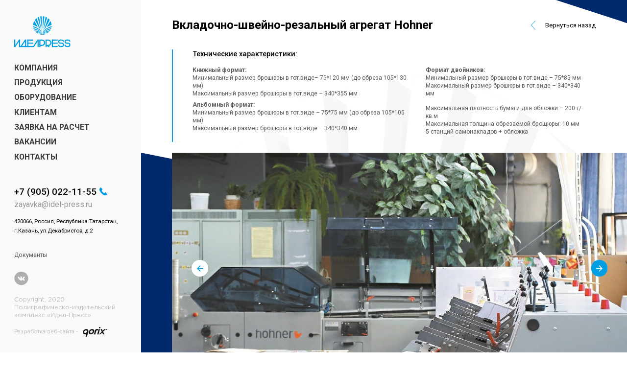

--- FILE ---
content_type: text/html; charset=UTF-8
request_url: https://idel-press.ru/equipment/%D0%B2%D0%BA%D0%BB%D0%B0%D0%B4%D0%BE%D1%87%D0%BD%D0%BE-%D1%88%D0%B2%D0%B5%D0%B9%D0%BD%D0%BE-%D1%80%D0%B5%D0%B7%D0%B0%D0%BB%D1%8C%D0%BD%D1%8B%D0%B9-%D0%B0%D0%B3%D1%80%D0%B5%D0%B3%D0%B0%D1%82-hohner/
body_size: 7225
content:
<!doctype html>
<html lang="ru-RU">
<head>
	<meta charset="UTF-8">
	<meta name="viewport" content="width=device-width, initial-scale=1">
	<link rel="profile" href="https://gmpg.org/xfn/11">

	<title>Вкладочно-швейно-резальный агрегат Hohner &#8212; Типография издательство — «Идел-Пресс», АО «ТАТМЕДИА»</title>
<link rel='dns-prefetch' href='//s.w.org' />
<link rel="alternate" type="application/rss+xml" title="Типография издательство — «Идел-Пресс», АО «ТАТМЕДИА» &raquo; Лента" href="https://idel-press.ru/feed/" />
<link rel="alternate" type="application/rss+xml" title="Типография издательство — «Идел-Пресс», АО «ТАТМЕДИА» &raquo; Лента комментариев" href="https://idel-press.ru/comments/feed/" />
		<script>
			window._wpemojiSettings = {"baseUrl":"https:\/\/s.w.org\/images\/core\/emoji\/12.0.0-1\/72x72\/","ext":".png","svgUrl":"https:\/\/s.w.org\/images\/core\/emoji\/12.0.0-1\/svg\/","svgExt":".svg","source":{"concatemoji":"https:\/\/idel-press.ru\/wp-includes\/js\/wp-emoji-release.min.js?ver=5.4.18"}};
			/*! This file is auto-generated */
			!function(e,a,t){var n,r,o,i=a.createElement("canvas"),p=i.getContext&&i.getContext("2d");function s(e,t){var a=String.fromCharCode;p.clearRect(0,0,i.width,i.height),p.fillText(a.apply(this,e),0,0);e=i.toDataURL();return p.clearRect(0,0,i.width,i.height),p.fillText(a.apply(this,t),0,0),e===i.toDataURL()}function c(e){var t=a.createElement("script");t.src=e,t.defer=t.type="text/javascript",a.getElementsByTagName("head")[0].appendChild(t)}for(o=Array("flag","emoji"),t.supports={everything:!0,everythingExceptFlag:!0},r=0;r<o.length;r++)t.supports[o[r]]=function(e){if(!p||!p.fillText)return!1;switch(p.textBaseline="top",p.font="600 32px Arial",e){case"flag":return s([127987,65039,8205,9895,65039],[127987,65039,8203,9895,65039])?!1:!s([55356,56826,55356,56819],[55356,56826,8203,55356,56819])&&!s([55356,57332,56128,56423,56128,56418,56128,56421,56128,56430,56128,56423,56128,56447],[55356,57332,8203,56128,56423,8203,56128,56418,8203,56128,56421,8203,56128,56430,8203,56128,56423,8203,56128,56447]);case"emoji":return!s([55357,56424,55356,57342,8205,55358,56605,8205,55357,56424,55356,57340],[55357,56424,55356,57342,8203,55358,56605,8203,55357,56424,55356,57340])}return!1}(o[r]),t.supports.everything=t.supports.everything&&t.supports[o[r]],"flag"!==o[r]&&(t.supports.everythingExceptFlag=t.supports.everythingExceptFlag&&t.supports[o[r]]);t.supports.everythingExceptFlag=t.supports.everythingExceptFlag&&!t.supports.flag,t.DOMReady=!1,t.readyCallback=function(){t.DOMReady=!0},t.supports.everything||(n=function(){t.readyCallback()},a.addEventListener?(a.addEventListener("DOMContentLoaded",n,!1),e.addEventListener("load",n,!1)):(e.attachEvent("onload",n),a.attachEvent("onreadystatechange",function(){"complete"===a.readyState&&t.readyCallback()})),(n=t.source||{}).concatemoji?c(n.concatemoji):n.wpemoji&&n.twemoji&&(c(n.twemoji),c(n.wpemoji)))}(window,document,window._wpemojiSettings);
		</script>
		<style>
img.wp-smiley,
img.emoji {
	display: inline !important;
	border: none !important;
	box-shadow: none !important;
	height: 1em !important;
	width: 1em !important;
	margin: 0 .07em !important;
	vertical-align: -0.1em !important;
	background: none !important;
	padding: 0 !important;
}
</style>
	<link rel='stylesheet' id='wp-block-library-css'  href='https://idel-press.ru/wp-includes/css/dist/block-library/style.min.css?ver=5.4.18' media='all' />
<link rel='stylesheet' id='contact-form-7-css'  href='https://idel-press.ru/wp-content/plugins/contact-form-7/includes/css/styles.css?ver=5.1.8' media='all' />
<link rel='stylesheet' id='idelpress-normalize-css'  href='https://idel-press.ru/wp-content/themes/idelpress/assets/css/normalize.css?ver=5.4.18' media='all' />
<link rel='stylesheet' id='idelpress-slick-css'  href='https://idel-press.ru/wp-content/themes/idelpress/assets/css/slick.css?ver=5.4.18' media='all' />
<link rel='stylesheet' id='idelpress-slick-theme-css'  href='https://idel-press.ru/wp-content/themes/idelpress/assets/css/slick-theme.css?ver=5.4.18' media='all' />
<link rel='stylesheet' id='irs-css'  href='https://idel-press.ru/wp-content/themes/idelpress/assets/css/ion.rangeSlider.min.css?ver=5.4.18' media='all' />
<link rel='stylesheet' id='idelpress-style-css'  href='https://idel-press.ru/wp-content/themes/idelpress/style.css?ver=1.0.0' media='all' />
<link rel='stylesheet' id='ari-fancybox-css'  href='https://idel-press.ru/wp-content/plugins/ari-fancy-lightbox/assets/fancybox/jquery.fancybox.min.css?ver=1.3.6' media='all' />
<script src='//ajax.googleapis.com/ajax/libs/jquery/3.4.1/jquery.min.js?ver=5.4.18'></script>
<script src='https://idel-press.ru/wp-includes/js/jquery/jquery-migrate.min.js?ver=1.4.1'></script>
<script>
var ARI_FANCYBOX = {"lightbox":{"backFocus":false,"trapFocus":false,"thumbs":{"hideOnClose":false},"touch":{"vertical":true,"momentum":true},"buttons":["slideShow","fullScreen","thumbs","close"],"lang":"custom","i18n":{"custom":{"PREV":"Previous","NEXT":"Next","PLAY_START":"Start slideshow (P)","PLAY_STOP":"Stop slideshow (P)","FULL_SCREEN":"Full screen (F)","THUMBS":"Thumbnails (G)","CLOSE":"Close (Esc)","ERROR":"The requested content cannot be loaded. <br\/> Please try again later."}}},"convert":{"youtube":{"convert":true},"vimeo":{"convert":true}},"viewers":{"pdfjs":{"url":"https:\/\/idel-press.ru\/wp-content\/plugins\/ari-fancy-lightbox\/assets\/pdfjs\/web\/viewer.html"}}};
</script>
<script src='https://idel-press.ru/wp-content/plugins/ari-fancy-lightbox/assets/fancybox/jquery.fancybox.min.js?ver=1.3.6'></script>
<link rel='https://api.w.org/' href='https://idel-press.ru/wp-json/' />
<link rel="EditURI" type="application/rsd+xml" title="RSD" href="https://idel-press.ru/xmlrpc.php?rsd" />
<link rel="wlwmanifest" type="application/wlwmanifest+xml" href="https://idel-press.ru/wp-includes/wlwmanifest.xml" /> 
<link rel='prev' title='HEIDELBERG Speedmaster CD 102-4 – 1 шт.' href='https://idel-press.ru/equipment/heidelberg-speedmaster-cd-102-4-2-%d1%88%d1%82/' />
<link rel='next' title='Линия бесшвейного скрепления City-E' href='https://idel-press.ru/equipment/%d0%bb%d0%b8%d0%bd%d0%b8%d1%8f-%d0%b1%d0%b5%d1%81%d1%88%d0%b2%d0%b5%d0%b9%d0%bd%d0%be%d0%b3%d0%be-%d1%81%d0%ba%d1%80%d0%b5%d0%bf%d0%bb%d0%b5%d0%bd%d0%b8%d1%8f-citi-e/' />
<meta name="generator" content="WordPress 5.4.18" />
<link rel="canonical" href="https://idel-press.ru/equipment/%d0%b2%d0%ba%d0%bb%d0%b0%d0%b4%d0%be%d1%87%d0%bd%d0%be-%d1%88%d0%b2%d0%b5%d0%b9%d0%bd%d0%be-%d1%80%d0%b5%d0%b7%d0%b0%d0%bb%d1%8c%d0%bd%d1%8b%d0%b9-%d0%b0%d0%b3%d1%80%d0%b5%d0%b3%d0%b0%d1%82-hohner/" />
<link rel='shortlink' href='https://idel-press.ru/?p=411' />
<link rel="alternate" type="application/json+oembed" href="https://idel-press.ru/wp-json/oembed/1.0/embed?url=https%3A%2F%2Fidel-press.ru%2Fequipment%2F%25d0%25b2%25d0%25ba%25d0%25bb%25d0%25b0%25d0%25b4%25d0%25be%25d1%2587%25d0%25bd%25d0%25be-%25d1%2588%25d0%25b2%25d0%25b5%25d0%25b9%25d0%25bd%25d0%25be-%25d1%2580%25d0%25b5%25d0%25b7%25d0%25b0%25d0%25bb%25d1%258c%25d0%25bd%25d1%258b%25d0%25b9-%25d0%25b0%25d0%25b3%25d1%2580%25d0%25b5%25d0%25b3%25d0%25b0%25d1%2582-hohner%2F" />
<link rel="alternate" type="text/xml+oembed" href="https://idel-press.ru/wp-json/oembed/1.0/embed?url=https%3A%2F%2Fidel-press.ru%2Fequipment%2F%25d0%25b2%25d0%25ba%25d0%25bb%25d0%25b0%25d0%25b4%25d0%25be%25d1%2587%25d0%25bd%25d0%25be-%25d1%2588%25d0%25b2%25d0%25b5%25d0%25b9%25d0%25bd%25d0%25be-%25d1%2580%25d0%25b5%25d0%25b7%25d0%25b0%25d0%25bb%25d1%258c%25d0%25bd%25d1%258b%25d0%25b9-%25d0%25b0%25d0%25b3%25d1%2580%25d0%25b5%25d0%25b3%25d0%25b0%25d1%2582-hohner%2F&#038;format=xml" />
<style type="text/css">BODY .fancybox-container{z-index:200000}BODY .fancybox-is-open .fancybox-bg{opacity:0.87}BODY .fancybox-bg {background-color:#0f0f11}BODY .fancybox-thumbs {background-color:#ffffff}</style><style>.recentcomments a{display:inline !important;padding:0 !important;margin:0 !important;}</style><link rel="icon" href="https://idel-press.ru/wp-content/uploads/2020/05/cropped-logo-1-32x32.png" sizes="32x32" />
<link rel="icon" href="https://idel-press.ru/wp-content/uploads/2020/05/cropped-logo-1-192x192.png" sizes="192x192" />
<link rel="apple-touch-icon" href="https://idel-press.ru/wp-content/uploads/2020/05/cropped-logo-1-180x180.png" />
<meta name="msapplication-TileImage" content="https://idel-press.ru/wp-content/uploads/2020/05/cropped-logo-1-270x270.png" />
	<script src="//code-ya.jivosite.com/widget/BcT7Xsz4KA" async></script>
	
	<!-- Global site tag (gtag.js) - Google Analytics -->
<script async src="https://www.googletagmanager.com/gtag/js?id=UA-179260806-2"></script>
<script>
  window.dataLayer = window.dataLayer || [];
  function gtag(){dataLayer.push(arguments);}
  gtag('js', new Date());

  gtag('config', 'UA-179260806-2');
</script>
	
</head>

<body class="equipment-template-default single single-equipment postid-411">

	<header class="header">
 <div id="wptime-plugin-preloader"></div>
         

      <div class="header__main">
        <div class="header__logo">
        <a href="/">
          <img src="https://idel-press.ru/wp-content/themes/idelpress/assets/img/logo.svg" alt="">
        </a>
				<!--  -->
        </div>
        <div class="burger-menu">
          <div class="hamburger hamburger3">
            <span class="bar bar1"></span>
            <span class="bar bar2"></span>
            <span class="bar bar3"></span>
            <span class="bar bar4"></span>
          </div>
        </div>
        <div class="header__mob">
          <div class="header__nav">
					<div class="menu-%d0%be%d1%81%d0%bd%d0%be%d0%b2%d0%bd%d0%be%d0%b5-container"><ul id="primary-menu" class="menu"><li id="menu-item-73" class="menu-item menu-item-type-custom menu-item-object-custom menu-item-has-children menu-item-73"><a>Компания</a>
<ul class="sub-menu">
	<li id="menu-item-133" class="menu-item menu-item-type-post_type menu-item-object-page menu-item-133"><a href="https://idel-press.ru/history/">Наша история</a></li>
	<li id="menu-item-134" class="menu-item menu-item-type-post_type menu-item-object-page menu-item-134"><a href="https://idel-press.ru/facts/">Ключевые факты</a></li>
	<li id="menu-item-135" class="menu-item menu-item-type-post_type menu-item-object-page menu-item-135"><a href="https://idel-press.ru/feature/">Наши преимущества</a></li>
</ul>
</li>
<li id="menu-item-462" class="menu-item menu-item-type-custom menu-item-object-custom menu-item-has-children menu-item-462"><a>Продукция</a>
<ul class="sub-menu">
	<li id="menu-item-464" class="menu-item menu-item-type-post_type menu-item-object-post menu-item-464"><a href="https://idel-press.ru/knigi-v-tverdom-pereplete/">Книги в твердом переплете</a></li>
	<li id="menu-item-463" class="menu-item menu-item-type-post_type menu-item-object-post menu-item-463"><a href="https://idel-press.ru/knigi-v-integralnom-pereplete/">Книги в интегральном переплете</a></li>
	<li id="menu-item-467" class="menu-item menu-item-type-post_type menu-item-object-post menu-item-467"><a href="https://idel-press.ru/knigi-v-myagkoy-oblozhke/">Книги в мягкой обложке</a></li>
	<li id="menu-item-466" class="menu-item menu-item-type-post_type menu-item-object-post menu-item-466"><a href="https://idel-press.ru/broshyury/">Брошюры</a></li>
	<li id="menu-item-465" class="menu-item menu-item-type-post_type menu-item-object-post menu-item-465"><a href="https://idel-press.ru/gazety/">Изготовление газет</a></li>
	<li id="menu-item-702" class="menu-item menu-item-type-post_type menu-item-object-post menu-item-702"><a href="https://idel-press.ru/drugie-vidy/">Другие виды</a></li>
</ul>
</li>
<li id="menu-item-103" class="menu-item menu-item-type-post_type_archive menu-item-object-equipment menu-item-103"><a href="https://idel-press.ru/equipment/">Оборудование</a></li>
<li id="menu-item-104" class="menu-item menu-item-type-post_type_archive menu-item-object-clients menu-item-104"><a href="https://idel-press.ru/clients/">Клиентам</a></li>
<li id="menu-item-1158" class="menu-item menu-item-type-post_type menu-item-object-page menu-item-1158"><a href="https://idel-press.ru/calculate/">Заявка на расчет</a></li>
<li id="menu-item-116" class="menu-item menu-item-type-post_type_archive menu-item-object-jobs menu-item-116"><a href="https://idel-press.ru/jobs/">Вакансии</a></li>
<li id="menu-item-453" class="menu-item menu-item-type-custom menu-item-object-custom menu-item-453"><a href="/contacts">Контакты</a></li>
</ul></div>          </div>
          <div class="header__contact">
            <a href="tel:+79050221155" class="header__phone"
              >+7 (905) 022-11-55</a
            >
            <a href="mailto:zayavka@idel-press.ru" class="header__mail"
              >zayavka@idel-press.ru</a
            >
            <p class="header__address">
              420066, Россия, Республика Татарстан,
              г.Казань, ул.Декабристов, д.2
            </p>
          </div>
          <div class="header__foot">
            <div class="header__foot-nav">
            <div class="menu-%d0%b8%d0%bd%d1%84%d0%be%d1%80%d0%bc%d0%b0%d1%86%d0%b8%d1%8f-container"><ul id="menu-%d0%b8%d0%bd%d1%84%d0%be%d1%80%d0%bc%d0%b0%d1%86%d0%b8%d1%8f" class="menu"><li id="menu-item-121" class="menu-item menu-item-type-post_type_archive menu-item-object-docs menu-item-121"><a href="https://idel-press.ru/docs/">Документы</a></li>
</ul></div>            </div>
            <div class="header__social">
              <a href="https://vk.com/idelpress" class="header__social-link header__social-link--vk" target="blank_">
                <svg
                  viewBox="0 0 29 29"
                  fill="none"
                  xmlns="http://www.w3.org/2000/svg"
                >
                  <path
                    fill-rule="evenodd"
                    clip-rule="evenodd"
                    d="M14.5007 0C6.67662 0 0.333984 6.34263 0.333984 14.1667C0.333984 21.9907 6.67662 28.3333 14.5007 28.3333C22.3247 28.3333 28.6673 21.9907 28.6673 14.1667C28.6673 6.34263 22.3247 0 14.5007 0ZM15.6542 18.6387C15.5145 18.786 15.2417 18.8157 15.2417 18.8157H14.3386C14.3386 18.8157 12.346 18.9333 10.5907 17.1399C8.67645 15.1832 6.98616 11.3012 6.98616 11.3012C6.98616 11.3012 6.8886 11.0465 6.99429 10.9239C7.11329 10.7854 7.43774 10.7767 7.43774 10.7767L9.59661 10.7629C9.59661 10.7629 9.79986 10.7955 9.94546 10.9007C10.0659 10.9878 10.1332 11.1496 10.1332 11.1496C10.1332 11.1496 10.482 12.0158 10.944 12.7993C11.8464 14.3294 12.2662 14.6638 12.5722 14.4998C13.0186 14.2612 12.8848 12.3372 12.8848 12.3372C12.8848 12.3372 12.8929 11.6393 12.6601 11.328C12.4798 11.0872 12.1398 11.0168 11.9898 10.9972C11.8678 10.9812 12.0674 10.7041 12.3261 10.5801C12.7148 10.3936 13.4007 10.3827 14.2115 10.3907C14.8434 10.3972 15.0252 10.4357 15.272 10.4944C15.845 10.6302 15.8271 11.0651 15.7885 12.0037C15.7769 12.2844 15.7635 12.6102 15.7635 12.9865C15.7635 13.071 15.761 13.1612 15.7584 13.2539C15.745 13.7348 15.7297 14.2854 16.0525 14.4904C16.2181 14.5949 16.6224 14.5056 17.6342 12.8196C18.1138 12.0201 18.473 11.0806 18.473 11.0806C18.473 11.0806 18.5521 10.9131 18.6741 10.8412C18.799 10.768 18.9675 10.7904 18.9675 10.7904L21.2394 10.7767C21.2394 10.7767 21.9223 10.6961 22.0325 10.9994C22.1485 11.3164 21.7775 12.0579 20.8492 13.2723C19.9686 14.4247 19.5401 14.8489 19.5794 15.2242C19.6082 15.4983 19.8867 15.7463 20.4212 16.233C21.5371 17.25 21.8362 17.785 21.9081 17.9135C21.914 17.9242 21.9184 17.9321 21.9216 17.9372C22.422 18.7519 21.3665 18.8157 21.3665 18.8157L19.3481 18.8433C19.3481 18.8433 18.915 18.9275 18.3444 18.543C18.0455 18.3417 17.7535 18.013 17.4753 17.7C17.0505 17.2218 16.658 16.7802 16.323 16.8845C15.7606 17.0601 15.7776 18.2491 15.7776 18.2491C15.7776 18.2491 15.782 18.5038 15.6542 18.6387Z"
                  />
                </svg>
              </a>
            </div>
            <p class="header__copyright">
              Copyright, 2020 Полиграфическо-издательский<br />
              комплекс «Идел-Пресс»
            </p>
            <a href="https://qorix.ru/razrabotka-veb-sajtov/" class="header__studio" target="_blank">Разработка веб-сайта - <img src="https://idel-press.ru/wp-content/themes/idelpress/assets/img/qorix-black.svg" alt="qorix"></a>
          </div>
        </div>
      </div>
    </header>
    <main>								<section class="card">
        <div class="card__head section-head">
          <h1 class="card__title section-title">Вкладочно-швейно-резальный агрегат Hohner</h1>
          <a href="#" class="card__back back-arrow" onclick="javascript:history.back(); return false;">Вернуться назад</a>
        </div>
        <div class="card__parametr">
          <h3 class="card__parametr-title">Технические характеристики:</h3>        
          <div class="card__row">
						<div class="card__characteristics">
						<ul>
<li><strong>Книжный формат:<br />
</strong>Минимальный размер брошюры в гот.виде– 75*120 мм (до обреза 105*130 мм)<br />
Максимальный размер брошюры в гот.виде – 340*355 мм</li>
<li><strong>Альбомный формат:<br />
</strong>Минимальный размер брошюры в гот.виде – 75*75 мм (до обреза 105*105 мм)<br />
Максимальный размер брошюры в гот.виде – 340*340 мм</li>
</ul>
            </div>
            <div class="card__characteristics">
						<ul>
<li><strong>Формат двойников:<br />
</strong>Минимальный размер брошюры в гот.виде – 75*85 мм<br />
Максимальный размер брошюры в гот.виде – 340*340 мм</p>
<p>Максимальная плотность бумаги для обложки – 200 г/кв.м<br />
Максимальная толщина обрезаемой брощюры: 10 мм<br />
5 станций самонакладов + обложка</li>
</ul>
						</div>		
            <div class="card__descript">
                          </div>
          </div>
				</div>
        <div class="card__slider-box">
        <div class="card__slider">
				<div class="card__slide" style="background-image: url('https://idel-press.ru/wp-content/uploads/2020/05/VHRA-1-min-1.jpg')"></div>
<div class="card__slide" style="background-image: url('https://idel-press.ru/wp-content/uploads/2020/05/VHRA-3-min-1.jpg')"></div>
<div class="card__slide" style="background-image: url('https://idel-press.ru/wp-content/uploads/2020/05/VHRA-2-min-1.jpg')"></div>
        </div>
      </div>
      </section>
			<div class="modal__wrap">
        <div class="modal__bg"></div>
    <div class="modal">
      <div class="modal__close"></div>
      <h2 class="modal__title">Оставьте заявку</h2>
<div role="form" class="wpcf7" id="wpcf7-f412-o1" lang="ru-RU" dir="ltr">
<div class="screen-reader-response" aria-live="polite"></div>
<form action="/equipment/%D0%B2%D0%BA%D0%BB%D0%B0%D0%B4%D0%BE%D1%87%D0%BD%D0%BE-%D1%88%D0%B2%D0%B5%D0%B9%D0%BD%D0%BE-%D1%80%D0%B5%D0%B7%D0%B0%D0%BB%D1%8C%D0%BD%D1%8B%D0%B9-%D0%B0%D0%B3%D1%80%D0%B5%D0%B3%D0%B0%D1%82-hohner/#wpcf7-f412-o1" method="post" class="wpcf7-form" novalidate="novalidate">
<div style="display: none;">
<input type="hidden" name="_wpcf7" value="412" />
<input type="hidden" name="_wpcf7_version" value="5.1.8" />
<input type="hidden" name="_wpcf7_locale" value="ru_RU" />
<input type="hidden" name="_wpcf7_unit_tag" value="wpcf7-f412-o1" />
<input type="hidden" name="_wpcf7_container_post" value="0" />
</div>
<div class="modal__item"><span class="wpcf7-form-control-wrap your-name"><input type="text" name="your-name" value="" size="40" class="wpcf7-form-control wpcf7-text wpcf7-validates-as-required modal__input" aria-required="true" aria-invalid="false" placeholder="Ваше имя" /></span></div>
<div class="modal__item"><span class="wpcf7-form-control-wrap your-phone"><input type="tel" name="your-phone" value="" size="40" class="wpcf7-form-control wpcf7-text wpcf7-tel wpcf7-validates-as-required wpcf7-validates-as-tel modal__input" aria-required="true" aria-invalid="false" placeholder="Номер телефона" /></span></div>
<p><input type="submit" value="Отправить" class="wpcf7-form-control wpcf7-submit button button--blue" /></p>
<div class="wpcf7-response-output wpcf7-display-none" aria-hidden="true"></div></form></div>    </div>
  </div>
</main>

<script>
var wpcf7 = {"apiSettings":{"root":"https:\/\/idel-press.ru\/wp-json\/contact-form-7\/v1","namespace":"contact-form-7\/v1"}};
</script>
<script src='https://idel-press.ru/wp-content/plugins/contact-form-7/includes/js/scripts.js?ver=5.1.8'></script>
<script src='https://idel-press.ru/wp-content/plugins/cf7-repeatable-fields/assets/js/scripts.min.js?ver=1.1.1'></script>
<script src='https://idel-press.ru/wp-content/themes/idelpress/assets/js/slick.min.js?ver=1.0.0'></script>
<script src='https://idel-press.ru/wp-content/themes/idelpress/assets/js/ion.rangeSlider.min.js?ver=1.0.0'></script>
<script src='https://idel-press.ru/wp-content/themes/idelpress/assets/js/main.js?ver=1.0.0'></script>
<script src='https://idel-press.ru/wp-content/themes/idelpress/js/navigation.js?ver=1.0.0'></script>
<script src='https://idel-press.ru/wp-content/themes/idelpress/js/skip-link-focus-fix.js?ver=1.0.0'></script>
<script src='https://idel-press.ru/wp-content/themes/idelpress/js/calculator.js?ver=1.0.0'></script>
<script src='https://idel-press.ru/wp-includes/js/wp-embed.min.js?ver=5.4.18'></script>
<!-- Yandex.Metrika counter -->
<script type="text/javascript" >
   (function(m,e,t,r,i,k,a){m[i]=m[i]||function(){(m[i].a=m[i].a||[]).push(arguments)};
   m[i].l=1*new Date();k=e.createElement(t),a=e.getElementsByTagName(t)[0],k.async=1,k.src=r,a.parentNode.insertBefore(k,a)})
   (window, document, "script", "https://mc.yandex.ru/metrika/tag.js", "ym");

   ym(66533320, "init", {
        clickmap:true,
        trackLinks:true,
        accurateTrackBounce:true,
        webvisor:true
   });
</script>
<noscript><div><img src="https://mc.yandex.ru/watch/66533320" style="position:absolute; left:-9999px;" alt="" /></div></noscript>
<!-- /Yandex.Metrika counter -->
</body>
</html>


--- FILE ---
content_type: text/css
request_url: https://idel-press.ru/wp-content/themes/idelpress/style.css?ver=1.0.0
body_size: 17329
content:
/*!
Theme Name: idelpress
Theme URI: http://underscores.me/
Author: Underscores.me
Author URI: http://underscores.me/
Description: Description
Version: 1.0.0
License: GNU General Public License v2 or later
License URI: LICENSE
Text Domain: idelpress
Tags: custom-background, custom-logo, custom-menu, featured-images, threaded-comments, translation-ready

This theme, like WordPress, is licensed under the GPL.
Use it to make something cool, have fun, and share what you've learned.

idelpress is based on Underscores https://underscores.me/, (C) 2012-2020 Automattic, Inc.
Underscores is distributed under the terms of the GNU GPL v2 or later.

Normalizing styles have been helped along thanks to the fine work of
Nicolas Gallagher and Jonathan Neal https://necolas.github.io/normalize.css/
*/

/*--------------------------------------------------------------
>>> TABLE OF CONTENTS:
----------------------------------------------------------------
# Normalize
# Typography
# Elements
# Forms
# Navigation
	## Links
	## Menus
# Accessibility
# Alignments
# Widgets
# Content
	## Posts and pages
	## Comments
# Infinite scroll
# Media
	## Captions
	## Galleries
--------------------------------------------------------------*/

/*--------------------------------------------------------------
# Normalize
--------------------------------------------------------------*/

/*! normalize.css v8.0.1 | MIT License | github.com/necolas/normalize.css */

/* Document
	 ========================================================================== */
@import url("https://fonts.googleapis.com/css2?family=Roboto:wght@300;400;500;700&display=swap");

@font-face {
  font-family: "Gotham Pro";
  src: local("Gotham Pro Regular"), local("Gotham-Pro-Regular"),
    url("assets/fonts/GothamPro.woff2") format("woff2"),
    url("assets/fonts/GothamPro.woff") format("woff"),
    url("assets/fonts/GothamPro.ttf") format("truetype");
  font-weight: 400;
  font-style: normal;
}

@font-face {
  font-family: "Gotham Pro";
  src: local("Gotham Pro Bold"), local("Gotham-Pro-Bold"),
    url("assets/fonts/GothamPro-Bold.woff2") format("woff2"),
    url("assets/fonts/GothamPro-Bold.woff") format("woff"),
    url("assets/fonts/GothamPro-Bold.ttf") format("truetype");
  font-weight: 700;
  font-style: normal;
}

@font-face {
  font-family: "Gotham Pro";
  src: local("Gotham Pro Medium"), local("Gotham-Pro-Medium"),
    url("assets/fonts/GothamPro-Medium.woff2") format("woff2"),
    url("assets/fonts/GothamPro-Medium.woff") format("woff"),
    url("assets/fonts/GothamPro-Medium.ttf") format("truetype");
  font-weight: 500;
  font-style: normal;
}

body {
  font-family: "Roboto", Arial, sans-serif;
  padding-left: 42.4vh;
  -webkit-box-sizing: border-box;
  box-sizing: border-box;
}

main {
  height: 100%;
  width: 100%;
}

.onepage-pagination {
  display: none;
}

.seo_text{
	padding: 15px 15px 100px 15px;
}

@media (max-width: 1650px) {
  body {
    padding-left: 40vh;
  }
}

@media (max-width: 1029px) {
  body {
    overflow: visible;
    padding-left: 100px;
  }

  html {
    overflow: visible;
  }
}

@media (max-width: 767px) {
  body {
    padding-left: 60px;
  }
}

.button {
  font-weight: 500;
  font-family: "Gotham Pro", Arial, sans-serif;
  font-size: 1.66vh;
  line-height: 1.94vh;
  white-space: nowrap;
  display: -webkit-box;
  display: -ms-flexbox;
  display: flex;
  -webkit-box-align: center;
  -ms-flex-align: center;
  align-items: center;
  -webkit-box-pack: center;
  -ms-flex-pack: center;
  justify-content: center;
  text-decoration: none;
  height: 5.64vh;
  padding-left: 1.82vw;
  padding-right: 1.82vw;
  border-radius: 200px;
  color: #fff;
  cursor: pointer;
}

.button--border {
  border: 2px solid #009fe3;
  color: #fff;
}

.button--border:hover,
.button--border:focus {
  background-color: #009fe3;
}

.button--gray {
  background-color: rgba(255, 255, 255, 0.37);
  font-family: "Gotham Pro", Arial, sans-serif;
}

.button--orange {
  background-color: #ffa325;
  font-family: "Gotham Pro", Arial, sans-serif;
}

.button--orange:hover,
.button--orange:focus {
  background-color: rgb(231, 138, 7);
}

.button--blue {
  border: 0;
  background-color: #009fe3;
}

.button--blue:hover,
.button--blue:focus {
  background-color: #002a6b;
}

.tab-content {
  display: none;
}

.tab-content.tab-active {
  display: block;
}

.block {
  overflow: hidden;
  height: 100vh;
  -webkit-box-sizing: border-box;
  box-sizing: border-box;
}

.section-head {
  padding-top: 5.29vh;
  display: -webkit-box;
  display: -ms-flexbox;
  display: flex;
  -webkit-box-pack: justify;
  -ms-flex-pack: justify;
  justify-content: space-between;
  -webkit-box-align: center;
  -ms-flex-align: center;
  align-items: center;
}

.section-title {
  margin: 0;
  font-weight: bold;
  font-size: 3.33vh;
  line-height: 3.7vh;
  text-transform: uppercase;
}

.back-arrow {
  display: -webkit-box;
  display: -ms-flexbox;
  display: flex;
  -webkit-box-align: center;
  -ms-flex-align: center;
  align-items: center;
  font-weight: normal;
  font-size: 1.86vh;
  line-height: 133.7%;
  color: #000;
  text-decoration: none;
  white-space: nowrap;
}

.back-arrow::before {
  content: "";
  display: block;
  width: 1.2vh;
  height: 2.77vh;
  margin-right: 2.77vh;
  background-image: url("assets/img/prev-page.svg");
  background-repeat: no-repeat;
  background-size: contain;
  background-position: center;
  cursor: pointer;
}

.back-arrow:hover,
.back-arrow:focus {
  color: #009fe3;
}

.link-arrow {
  font-weight: normal;
  font-size: 1.86vh;
  line-height: 133.7%;
  text-decoration: none;
  color: #666666;
  display: -webkit-box;
  display: -ms-flexbox;
  display: flex;
  -webkit-box-align: center;
  -ms-flex-align: center;
  align-items: center;
  font-weight: normal;
  cursor: pointer;
}

.link-arrow::after {
  content: "";
  display: block;
  width: 1.2vh;
  height: 2.77vh;
  margin-left: 2.77vh;
  background-image: url("assets/img/prev-page.svg");
  background-repeat: no-repeat;
  background-size: contain;
  background-position: center;
  -webkit-transform: rotate(180deg);
  transform: rotate(180deg);
}

.link-arrow:hover,
.link-arrow:focus {
  color: #009fe3;
}

@media (max-width: 1199px) {
  .section-head {
    padding-top: 4vh;
  }

  .link-arrow {
    font-size: 2vh;
  }
}

@media (max-width: 1029px) {
  .section-title {
    font-size: 28px;
    line-height: 32px;
  }

  .link-arrow {
    font-size: 16px;
    line-height: 20px;
  }

  .back-arrow {
    font-size: 16px;
    line-height: 20px;
  }

  .button {
    font-size: 14px;
    line-height: 16px;
    padding-left: 25px;
    padding-right: 25px;
    height: 45px;
  }

  .block {
    height: auto;
  }
}

@media (max-width: 767px) {
  .button {
    font-size: 12px;
    line-height: 14px;
    padding-left: 15px;
    padding-right: 15px;
    height: 35px;
  }

  .section-head {
    -webkit-box-orient: vertical;
    -webkit-box-direction: normal;
    -ms-flex-direction: column;
    flex-direction: column;
    -webkit-box-align: start;
    -ms-flex-align: start;
    align-items: flex-start;
  }

  .section-title {
    font-size: 20px;
    line-height: 26px;
    margin-bottom: 3vw;
  }

  .back-arrow {
    font-size: 14px;
    line-height: 20px;
  }

  .back-arrow::before {
    width: 16px;
    height: 16px;
    margin-right: 10px;
  }

  .link-arrow {
    font-size: 14px;
    line-height: 20px;
  }

  .link-arrow::after {
    width: 16px;
    height: 16px;
    margin-left: 10px;
  }
}

.header {
  position: fixed;
  top: 0;
  left: 0;
  height: 100%;

  z-index: 10;
}

.header__scroll-block {
  display: -webkit-box;
  display: -ms-flexbox;
  display: flex;
  -webkit-box-orient: vertical;
  -webkit-box-direction: normal;
  -ms-flex-direction: column;
  flex-direction: column;
  -webkit-box-align: center;
  -ms-flex-align: center;
  align-items: center;
  -webkit-box-pack: justify;
  -ms-flex-pack: justify;
  justify-content: space-between;
  position: absolute;
  right: 0;
  top: 0;
  height: 100%;
  width: 5.55vh;
  padding-top: 6.48vh;
  padding-bottom: 6.48vh;
  -webkit-box-sizing: border-box;
  box-sizing: border-box;
  border-left: 1px solid #e9e9e9;
}

.header .onepage-pagination {
  display: -webkit-box;
  display: -ms-flexbox;
  display: flex;
  -webkit-box-orient: vertical;
  -webkit-box-direction: normal;
  -ms-flex-direction: column;
  flex-direction: column;
  -webkit-box-align: center;
  -ms-flex-align: center;
  align-items: center;
  position: static;
}

.header .onepage-pagination li a {
  width: 11px;
  height: 11px;
  display: block;
  padding: 0;
  border: 2px solid #009fe3;
  border-radius: 50%;
  margin-top: 1.94vh;
  margin-bottom: 1.94vh;
}

.header .onepage-pagination li a::before {
  display: none;
}

.header .onepage-pagination li a.active {
  background-color: #009fe3;
}

.header .scroll-arrow {
  border: none;
  background-color: transparent;
  padding: 0;
  width: 16px;
  height: 51px;
  cursor: pointer;
  outline: none;
}

.header .scroll-arrow svg {
  width: 100%;
  height: auto;
  fill: #c9c9c9;
}

.header .scroll-arrow:hover svg,
.header .scroll-arrow:focus svg {
  fill: #009fe3;
}

.header .scroll-arrow--down {
  -webkit-transform: rotate(180deg);
  transform: rotate(180deg);
}

.header__main {
  display: -webkit-box;
  display: -ms-flexbox;
  display: flex;
  -webkit-box-orient: vertical;
  -webkit-box-direction: normal;
  -ms-flex-direction: column;
  flex-direction: column;
  height: 100%;
  background-color: #f9f9f9;
  padding-top: 6.48vh;
  padding-left: 5.4vh;
  padding-bottom: 3.48vh;
  -webkit-box-sizing: border-box;
  box-sizing: border-box;
  padding-right: 10.18vh;

  width: 42.4vh;
}

.header__logo {
  width: 13.88vh;
  margin-bottom: 6.01vh;
}

.header__logo a {
  display: block;
}

.header__logo img {
  width: 100%;
  height: auto;
}

.header__mob {
  -webkit-box-flex: 1;
  -ms-flex-positive: 1;
  flex-grow: 1;
  display: -webkit-box;
  display: -ms-flexbox;
  display: flex;
  -webkit-box-orient: vertical;
  -webkit-box-direction: normal;
  -ms-flex-direction: column;
  flex-direction: column;
}

.header__nav ul {
  margin: 0;
  padding: 0;
  list-style: none;
  display: flex;
  flex-direction: column;
  align-items: flex-start;
}

.header__nav a {
  font-weight: bold;
  font-size: 1.9vh;
  line-height: 2.2vh;
  text-transform: uppercase;
  color: #393939;
  text-decoration: none;
  cursor: pointer;
}

.header__nav a:hover,
.header__nav a:focus {
  color: #009fe3;
  text-decoration: underline;
}

.submenu-active {
  display: flex;
  align-items: flex-start;
}

.submenu-active::after {
  content: "";
  display: block;
  background-image: url("assets/img/submenu-active.svg");
  background-repeat: no-repeat;
  background-size: contain;
  background-position: center;
  width: 2.41vh;
  height: 1.48vh;
  margin-left: 1.39vh;
  margin-top: 0.2vh;
}

.header__nav li {
  margin-bottom: 1.85vh;
  font-size: 1.57vh;
  line-height: 1.85vh;
}

.header .current-menu-item>a {
  color: #009fe3;
  text-decoration: underline;
}

.header__nav .sub-menu {
  display: none;
  position: absolute;
  top: 0;
  left: 100%;
  height: 100%;
  background-color: #fff;
  padding-left: 4.17vh;
  padding-right: 11.76vh;
  padding-top: 20.2vh;
  box-sizing: border-box;
  white-space: nowrap;
  background-image: url("assets/img/submenu-bg.png");
  background-repeat: no-repeat;
  background-size: 28.78vh;
  background-position: bottom left;
  z-index: -1;
  overflow: hidden;
}

.header__nav .sub-menu a {
  font-weight: normal;
  text-transform: none;
  color: #000;
}

.sub-menu .current-menu-item a {
  color: #009fe3;
  text-decoration: underline;
}

.header .submenu-active::before {
  content: "";
  background-color: rgba(0, 0, 0, 0.27);
  position: fixed;
  z-index: -10;
  left: 0;
  top: 0;
  display: block;
  width: 100%;
  height: 100vh;
}

.submenu-active .sub-menu {
  display: block;

  -webkit-animation-name: submenuopen;
  animation-name: submenuopen;
  -webkit-animation-duration: 0.8s;
  animation-duration: 0.8s;
}

@-webkit-keyframes submenuopen {
  0% {
    -webkit-transform: translateX(-100%);
    transform: translateX(-100%);
  }

  100% {
    -webkit-transform: translateX(0);
    transform: translateX(0);
  }
}

@keyframes submenuopen {
  0% {
    -webkit-transform: translateX(-100%);
    transform: translateX(-100%);
  }

  100% {
    -webkit-transform: translateX(0);
    transform: translateX(0);
  }
}

.header__contact {
  margin-top: auto;
  display: -webkit-box;
  display: -ms-flexbox;
  display: flex;
  align-items: flex-start;
  -webkit-box-orient: vertical;
  -webkit-box-direction: normal;
  -ms-flex-direction: column;
  flex-direction: column;
  /* padding-left: 3.70vh; */
}

.header__phone {
  font-weight: 500;
  font-size: 2.61vh;
  line-height: 3vh;
  text-decoration: none;
  color: #000000;
  margin-bottom: 0.74vh;
  position: relative;
}

.header__phone:hover,
.header__phone:focus {
  color: #009fe3;
}

.header__phone::before {
  content: "";
  display: block;
  width: 1.85vh;
  height: 1.85vh;
  background-image: url("assets/img/phone.svg");
  background-size: contain;
  background-position: center;
  background-repeat: no-repeat;
  position: absolute;
  right: -3.1vh;
  top: 45%;
  -webkit-transform: translateY(-50%);
  transform: translateY(-50%);
}

.header__mail {
  font-size: 1.9vh;
  line-height: 2.2vh;
  color: #989898;
  text-decoration: none;
  margin-bottom: 2.12vh;
}

.header__mail:hover,
.header__mail:focus {
  color: #009fe3;
}

.header__address {
  margin: 0;
  font-weight: normal;
  font-size: 1.46vh;
  line-height: 2.12vh;
  color: #000000;
}

.header__foot {
  margin-top: 7.4vh;
}

.header__foot-nav {
  margin-bottom: 3.14vh;
}

.header__foot-nav ul {
  margin: 0;
  padding: 0;
  list-style: none;
}

.header__foot-nav a {
  font-weight: normal;
  font-size: 1.58vh;
  line-height: 184.19%;
  text-decoration: none;
  color: #585858;
}

.header__foot-nav a:hover,
.header__foot-nav a:focus {
  color: #009fe3;
  text-decoration: underline;
}

.header__social {
  display: -webkit-box;
  display: -ms-flexbox;
  display: flex;
  margin-bottom: 2.4vh;
}

.header__social-link {
  width: 2.59vh;
  margin-right: 1.38vh;
}

.header__social-link svg {
  fill: #aeaeae;
}

.header__social-link:hover svg,
.header__social-link:focus svg {
  fill: #009fe3;
}

.header__copyright {
  margin: 0;
  font-family: "Gotham Pro", Arial, sans-serif;
  font-weight: normal;
  font-size: 1.38vh;
  line-height: 132.19%;
  color: #bcbcbc;
}

.header__studio {
  font-family: "Gotham Pro", Arial, sans-serif;
  font-weight: normal;
  font-size: 1.18vh;
  line-height: 132.19%;
  color: #bcbcbc;
  text-decoration: none;
  display: flex;
  align-items: center;
  margin-top: 15px;
}

.header__studio:hover,
.header__studio:focus {
  color: #009fe3;
}

.header__studio img {
  display: block;
  width: 50px;
  height: auto;
  margin-left: 10px;
}

@media (max-width: 1650px) {
  .header {}

  .header__main {
    padding-top: 2.48vw;
    padding-left: 4vh;
    padding-bottom: 2.48vw;
    -webkit-box-sizing: border-box;
    box-sizing: border-box;
    padding-right: 6.3vh;
    width: 40vh;
  }
}

@media (max-width: 1650px) {
  .header__logo {
    width: 16vh;
    margin-bottom: 4vh;
  }

  .header__nav .sub-menu {
    padding-top: 10.6vw;
  }

  .header__nav a {
    font-size: 2.2vh;
    line-height: 2.4vh;
  }

  .header__phone {
    font-size: 2.6vh;
    line-height: 3vh;
  }

  .header__phone::before {
    width: 2.2vh;
    height: 2.2vh;
  }

  .header__mail {
    font-size: 2.2vh;
    line-height: 2.8vh;
  }

  .header__address {
    font-size: 1.6vh;
    line-height: 2.7vh;
  }

  .header__address br {
    display: none;
  }

  .header__foot-nav a {
    font-size: 1.7vh;
  }

  .header__social-link {
    width: 4vh;
    margin-right: 2vh;
  }

  .header__copyright {
    font-size: 1.7vh;
  }

  .header__studio {
    font-size: 1.5vh;
  }

  .header__copyright br {
    display: none;
  }

  .header__foot {
    margin-top: 4vh;
  }
}

@media (max-width: 1029px) {
  .header {
    -webkit-box-align: center;
    -ms-flex-align: center;
    align-items: center;
    background-color: #f9f9f9;
    /* HAMBURGER 4 */
  }

  .header__logo {
    width: 90px;
    margin-left: auto;
    margin-right: auto;
  }

  .header__main {
    display: -webkit-box;
    display: -ms-flexbox;
    display: flex;
    -webkit-box-align: center;
    -ms-flex-align: center;
    align-items: center;
    background-color: #f9f9f9;
    padding: 0;
    padding-top: 20px;
    width: 100px;
  }

  .header__mob {
    position: fixed;
    z-index: -1;
    left: 100px;
    top: 0;
    background-color: #f9f9f9;
    height: 100%;
    width: calc(100% - 90px);
    padding: 10vh;
    -webkit-box-sizing: border-box;
    box-sizing: border-box;
    border-left: 1px solid #e9e9e9;
    display: none;
  }

  .header__nav .sub-menu {
    left: 0;
    width: 100%;
    z-index: 1;
    padding: 10vh;
  }

  .header__scroll-block {
    display: none;
  }

  .header .burger-menu {
    width: 40px;
    height: 40px;
    display: -webkit-box;
    display: -ms-flexbox;
    display: flex;
    -webkit-box-align: center;
    -ms-flex-align: center;
    align-items: center;
    -webkit-box-pack: center;
    -ms-flex-pack: center;
    justify-content: center;
  }

  .header .hamburger {
    width: 30px;
    height: 26px;
    position: relative;
    cursor: pointer;
  }

  .header .hamburger .bar {
    padding: 0;
    width: 30px;
    height: 3px;
    background-color: #009fe3;
    display: block;
    -webkit-transition: all 0.4s ease-in-out;
    transition: all 0.4s ease-in-out;
    position: absolute;
  }

  .header .bar1 {
    top: 0;
  }

  .header .bar2,
  .header .bar3 {
    top: 11px;
  }

  .header .bar3 {
    right: 0;
  }

  .header .bar4 {
    bottom: 0;
  }

  .header .hamburger3 .bar1 {
    -webkit-transform-origin: 5%;
    transform-origin: 5%;
  }

  .header .hamburger3 .bar4 {
    -webkit-transform-origin: 5%;
    transform-origin: 5%;
  }

  .header .burger-active>.bar1 {
    -webkit-transform: rotate(45deg);
    transform: rotate(45deg);
    height: 3px;
    width: 36px;
  }

  .header .burger-active>.bar3 {
    -webkit-transform: rotate(45deg);
    transform: rotate(45deg);
    height: 3px;
    background-color: transparent;
  }

  .header .burger-active>.bar2 {
    -webkit-transform: rotate(-45deg);
    transform: rotate(-45deg);
    height: 3px;
    background-color: transparent;
  }

  .header .burger-active>.bar4 {
    -webkit-transform: rotate(-45deg);
    transform: rotate(-45deg);
    height: 3px;
    width: 36px;
  }

  .header .hamburger3 .bar3 {
    top: 13.5;
  }

  .header--opened .header__mob {
    display: -webkit-box;
    display: -ms-flexbox;
    display: flex;
    -webkit-animation-name: menuopen;
    animation-name: menuopen;
    -webkit-animation-duration: 0.8s;
    animation-duration: 0.8s;
  }

  @-webkit-keyframes menuopen {
    0% {
      -webkit-transform: translateY(-100%);
      transform: translateY(-100%);
    }

    100% {
      -webkit-transform: translateY(0);
      transform: translateY(0);
    }
  }

  @keyframes menuopen {
    0% {
      -webkit-transform: translateY(-100%);
      transform: translateY(-100%);
    }

    100% {
      -webkit-transform: translateY(0);
      transform: translateY(0);
    }
  }
}

@media (max-width: 767px) {
  .header__nav .sub-menu {
    padding: 3vh;
    padding-top: 9vh;
  }

  .header__logo {
    width: 50px;
  }

  .header__main {
    width: 60px;
  }

  .header__mob {
    left: 60px;
    width: calc(100% - 60px);
    padding: 3vh;
    padding-top: 9vh;
  }

  .header__nav a {
    font-size: 2.6vh;
    line-height: 3.2vh;
  }

  .submenu-active {
    align-items: center;
  }

  .submenu-active::after {
    content: "";
    display: block;
    background-image: url("assets/img/submenu-active.svg");
    background-repeat: no-repeat;
    background-size: contain;
    background-position: center;
    width: 3.41vh;
    height: 2.48vh;
    margin-left: 1.39vh;
  }
}

.banner {
  background: url("assets/img/spot.svg"),
    -webkit-gradient(linear, left bottom, left top, from(rgba(5, 16, 24, 0.5)), to(rgba(5, 16, 24, 0.5))),
    url("assets/img/banner.png");
  background: url("assets/img/spot.svg"),
    linear-gradient(0deg, rgba(5, 16, 24, 0.5), rgba(5, 16, 24, 0.5)),
    url("assets/img/banner.png");
  background-repeat: no-repeat, no-repeat;
  background-size: 700px auto, cover, cover;
  background-position: bottom -450px center, center, center;
  padding-top: 9.62vh;
  padding-left: 3.95vw;
  padding-bottom: 7.03vh;
  padding-right: 6.4vw;
  display: -webkit-box;
  display: -ms-flexbox;
  display: flex;
  -webkit-box-orient: vertical;
  -webkit-box-direction: normal;
  -ms-flex-direction: column;
  flex-direction: column;
}

.banner__title {
  margin: 0;
  font-weight: bold;
  font-size: 7.77vh;
  line-height: 116.69%;
  color: #fff;
  display: -webkit-box;
  display: -ms-flexbox;
  display: flex;
  -webkit-box-align: center;
  -ms-flex-align: center;
  align-items: center;
  margin-bottom: 6.48vh;
  position: relative;
  z-index: 2;
  /* padding-left: 5.55vh; */
}

/* .banner__title::before {
	content: "";
	display: block;
	height: 8.88vh;
	width: 0.74vh;
	background-color: #fff;
	-webkit-transform: rotate(-25deg);
	transform: rotate(-25deg);
	margin-right: 3.42vh;
} */

.banner__row {
  display: -webkit-box;
  display: -ms-flexbox;
  display: flex;
  -webkit-box-pack: justify;
  -ms-flex-pack: justify;
  justify-content: space-between;
  -webkit-box-align: start;
  -ms-flex-align: start;
  align-items: flex-start;
  position: relative;
  z-index: 1;
}

.banner__content {
  width: 27.6vw;
  position: relative;
}

.banner__content::before {
  content: "";
  display: block;
  width: 5.55vh;
  height: 5.55vh;
  position: absolute;
  left: -9.25vh;
  top: 0;
  background-image: url("assets/img/quote.svg");
  background-repeat: no-repeat;
  background-position: center;
  background-size: contain;
}

.banner__content p {
  margin: 0;
  font-weight: 300;
  font-size: 2.4vh;
  line-height: 130%;
  color: #ffffff;
  margin-bottom: 2.31vh;
}

.banner__footer {
  display: -webkit-box;
  display: -ms-flexbox;
  display: flex;
  -webkit-box-align: center;
  -ms-flex-align: center;
  align-items: center;
}

.banner__button {
  margin-right: 3.12vw;
}

.banner__video {
  display: -webkit-box;
  display: -ms-flexbox;
  display: flex;
  -webkit-box-align: center;
  -ms-flex-align: center;
  align-items: center;
  text-decoration: none;
  color: #ffffff;
}

.banner__video:hover .banner__play,
.banner__video:focus .banner__play {
  -webkit-transform: scale(1.1);
  transform: scale(1.1);
}

.banner__play-text p {
  margin: 0;
  font-size: 1.14vw;
  line-height: 121.69%;
  color: #ffffff;
}

.banner__play-text span {
  color: #747f8f;
  font-size: 0.83vw;
  line-height: 121.69%;
}

.banner__play {
  -webkit-transition-duration: 0.4s;
  transition-duration: 0.4s;
  display: block;
  width: 4.62vh;
  height: 4.62vh;
  background-image: url("assets/img/play.svg");
  background-repeat: no-repeat;
  background-size: contain;
  background-position: center;
  margin-right: 1.4vw;
}

.banner__years {
  width: 28.9vw;
  display: -webkit-box;
  display: -ms-flexbox;
  display: flex;
  -webkit-box-align: center;
  -ms-flex-align: center;
  align-items: center;
  -webkit-box-pack: center;
  -ms-flex-pack: center;
  justify-content: center;
  margin-top: 9.25vh;
  position: relative;
  z-index: -1;
}

.banner__years::before {
  content: "";
  display: block;
  background-image: url("assets/img/spot.svg");
  background-repeat: no-repeat;
  background-size: contain;
  background-position: center;
  width: 67.22vh;
  height: 67.22vh;
  top: 50%;
  left: 50%;
  -webkit-transform: translate(-50%, -50%);
  transform: translate(-50%, -50%);
  z-index: -1;
  position: absolute;
}

.banner__years p {
  margin: 0;
  font-weight: bold;
  font-size: 5.09vh;
  line-height: 5.55vh;
  font-family: "Gotham Pro", Arial, sans-serif;
  text-transform: uppercase;
  color: #ffffff;
  display: -webkit-box;
  display: -ms-flexbox;
  display: flex;
  -webkit-box-orient: vertical;
  -webkit-box-direction: normal;
  -ms-flex-direction: column;
  flex-direction: column;
}

.banner__years p span {
  font-weight: 500;
  font-size: 1.85vh;
  line-height: 1.85vh;
}

.banner__down {
  display: -webkit-box;
  display: -ms-flexbox;
  display: flex;
  -webkit-box-align: center;
  -ms-flex-align: center;
  align-items: center;
  text-align: center;
  margin-left: auto;
  margin-right: auto;
  -webkit-box-orient: vertical;
  -webkit-box-direction: normal;
  -ms-flex-direction: column;
  flex-direction: column;
  margin-top: auto;
}

.banner__down a {
  font-weight: bold;
  font-size: 1.85vh;
  line-height: 2.31vh;
  text-transform: uppercase;
  color: #ffffff;
  text-decoration: none;
  margin-bottom: 2.59vh;
}

.banner__down::after {
  content: "";
  display: block;
  width: 2.31vh;
  height: 4.62vh;
  background-image: url("assets/img/arrow-down.svg");
  background-repeat: no-repeat;
  background-size: contain;
  background-position: center;
}

@media (max-width: 1650px) {
  .banner {
    padding-right: 5vw;
    padding-left: 2vw;
  }

  .banner__content {
    width: 30vw;
  }
}

@media (max-width: 1199px) {
  .banner {
    padding-right: 5vw;
    padding-left: 2vw;
  }

  .banner__content {
    width: 35vw;
  }
}

@media (max-width: 1029px) {
  .banner {
    padding-top: 5vh;
  }

  .banner__row {
    -webkit-box-orient: vertical;
    -webkit-box-direction: normal;
    -ms-flex-direction: column;
    flex-direction: column;
    margin-bottom: 10vw;
  }

  .banner__years {
    width: 100%;
    margin-top: 0;
    margin-bottom: 10vw;

  }

  .banner__content {
    width: 100%;
  }

  .banner__content p {
    font-size: 20px;
    line-height: 24px;
  }

  .banner__title {
    font-size: 7.66vw;
    margin-bottom: 10vw;
    /* padding-left: 5vw; */
  }

  /* 
	.banner__title::before {
		height: 10vw;
		width: 1.4vw;
	} */

  .banner__play {
    width: 50px;
    height: 50px;
    margin-right: 15px;
  }

  .banner__play-text p {
    font-size: 18px;
    line-height: 18px;
  }

  .banner__play-text span {
    font-size: 14px;
    line-height: 16px;
  }
}

@media (max-width: 767px) {
  .banner {
    padding-bottom: 20px;
    background-position: bottom -190px center, center, center;
    background-size: 300px auto, cover, cover;
  }

  .banner__years {
    width: auto;
    margin-top: 0;
    margin-bottom: 10vw;
    margin-left: 8vw;

  }

  .banner__footer {
    -webkit-box-orient: vertical;
    -webkit-box-direction: normal;
    -ms-flex-direction: column;
    flex-direction: column;
    -webkit-box-align: start;
    -ms-flex-align: start;
    align-items: flex-start;
  }

  .banner__content p {
    font-size: 14px;
    line-height: 20px;
  }

  .banner__years::before {
    width: 450px;
    height: 450px;
    display: none;
  }

  .banner__years p {
    font-size: 36px;
    line-height: 36px;
  }

  .banner__years p span {
    font-size: 16px;
    line-height: 20px;
  }

  .banner__down a {
    font-size: 12px;
    line-height: 16px;
  }

  .banner__down::after {
    width: 12px;
    height: 25px;
  }

  .banner__play-text p {
    font-size: 16px;
    line-height: 20px;
  }

  .banner__play-text span {
    font-size: 14px;
    line-height: 18px;
  }

  .banner__button {
    margin-bottom: 20px;
  }
}

.production {
  display: -webkit-box;
  display: -ms-flexbox;
  display: flex;
  -webkit-box-orient: vertical;
  -webkit-box-direction: normal;
  -ms-flex-direction: column;
  flex-direction: column;
}

.production__grid {
  position: relative;
  z-index: 2;
  display: -ms-grid;
  display: grid;
  -ms-grid-columns: 1fr 1fr 1fr;
  grid-template-columns: 1fr 1fr 1fr;
  -ms-grid-rows: 1fr 1fr;
  grid-template-rows: 1fr 1fr;
  -webkit-box-flex: 1;
  -ms-flex-positive: 1;
  flex-grow: 1;
}

.production__item {
  padding: 5.74vh 4.62vh 4.62vh 4.62vh;
  color: #fff;
  display: -webkit-box;
  display: -ms-flexbox;
  display: flex;
  text-decoration: none;
  -webkit-box-orient: vertical;
  -webkit-box-direction: normal;
  -ms-flex-direction: column;
  flex-direction: column;
  -webkit-box-align: start;
  -ms-flex-align: start;
  align-items: flex-start;
  background-color: #0e2e5f;
  position: relative;
  z-index: 1;
  background-repeat: no-repeat;
  background-size: cover;
  background-position: center;
}

.production__item::after {
  content: "";
  display: block;
  width: 100%;
  height: 100%;
  position: absolute;
  left: 0;
  top: 0;
  background-color: rgba(0, 42, 107, 0.54);
  z-index: -1;
}

.production__item:hover::after,
.production__item:focus::after {
  display: none;
}

.production__item:hover .production__button,
.production__item:focus .production__button {
  background-color: #009fe3;
}

.production__other {
  background-color: #0e2e5f;
}

.production__name {
  font-family: "Gotham Pro", Arial, sans-serif;
  margin: 0;
  font-weight: 500;
  font-size: 3.24vh;
  line-height: 3.7vh;
  color: #fff;
  text-decoration: none;
}

.production__name:hover,
.production__name:focus {
  color: #009fe3;
}

.production__button {
  font-family: "Gotham Pro", Arial, sans-serif;
  margin-top: auto;
}

.production__other-list {
  margin: 0;
  padding: 0;
  list-style: none;
  margin-top: 2.77vh;
  margin-left: 0.92vh;
}

.production__other-list a {
  color: #ffffff;
  text-decoration: none;
  font-family: "Gotham Pro", Arial, sans-serif;
}

.production__other-list a:hover,
.production__other-list a:focus {
  color: #009fe3;
  text-decoration: underline;
}

.production__other-list li {
  line-height: 112%;
  font-size: 1.48vh;
  margin-bottom: 2.31vh;
}

.production__footer {
  display: -webkit-box;
  display: -ms-flexbox;
  display: flex;
  -webkit-box-align: center;
  -ms-flex-align: center;
  align-items: center;
  -webkit-box-pack: center;
  -ms-flex-pack: center;
  justify-content: center;
  padding-top: 3.51vh;
  padding-bottom: 3.51vh;
  background-image: url("assets/img/production-footer-bg.png");
  background-repeat: no-repeat;
  background-size: cover;
  background-position: center;
}

.production__button-wrap {
  position: relative;
  z-index: 1;
}

.production__button-wrap::before {
  content: "";
  display: block;
  position: absolute;
  left: 50%;
  top: 50%;
  -webkit-transform: translate(-50%, -50%);
  transform: translate(-50%, -50%);
  width: 700px;
  height: 700px;
  background-image: url("assets/img/spot.svg");
  background-repeat: no-repeat;
  background-size: 700px auto;
  background-position: center center;
  z-index: -1;
}

.production__footer-text {
  margin: 0;
  font-weight: 500;
  font-family: "Gotham Pro", Arial, sans-serif;
  font-size: 1.85vh;
  line-height: 2.22vh;
  color: #ffffff;
  display: -webkit-box;
  display: -ms-flexbox;
  display: flex;
  -webkit-box-align: center;
  -ms-flex-align: center;
  align-items: center;
  margin-right: 4.07vh;
  position: relative;
  z-index: 2;
}

.production__footer-text::after {
  content: "";
  display: block;
  background-image: url("assets/img/arrow-right.svg");
  background-repeat: no-repeat;
  background-size: contain;
  background-position: center;
  width: 4.07vh;
  height: 4.07vh;
  margin-left: 2.22vh;
}

@media (max-width: 1650px) {
  .production__name {
    font-size: 2.5vw;
    line-height: 3.2vw;
  }

  .production__item {
    padding: 3vh;
  }

  .production__other-list li {
    font-size: 1.5vw;
    margin-bottom: 1.7vh;
  }
}

@media (max-width: 1199px) {
  .production__item {
    padding: 3vh;
  }

  .production__grid {
    -ms-grid-columns: 1fr 1fr;
    grid-template-columns: 1fr 1fr;
    -ms-grid-rows: 1fr 1fr 1fr;
    grid-template-rows: 1fr 1fr 1fr;
  }

  .production__name {
    font-size: 5vw;
    line-height: 6vw;
  }

  .production__other-list li {
    margin-bottom: 1.4vh;
    font-size: 2.2vh;
  }
}

@media (max-width: 767px) {
  .production__grid {
    display: -webkit-box;
    display: -ms-flexbox;
    display: flex;
    -webkit-box-orient: vertical;
    -webkit-box-direction: normal;
    -ms-flex-direction: column;
    flex-direction: column;
  }

  .production__button {
    margin-top: 50px;
  }

  .production__item {
    padding: 20px;
  }

  .production__name {
    font-size: 20px;
    line-height: 26px;
  }

  .production__other-list li {
    margin-bottom: 5px;
    font-size: 14px;
    line-height: 16px;
  }

  .production__footer {
    -webkit-box-orient: vertical;
    -webkit-box-direction: normal;
    -ms-flex-direction: column;
    flex-direction: column;
  }

  .production__footer-text {
    margin-right: 0;
    margin-bottom: 10px;
    -webkit-box-orient: vertical;
    -webkit-box-direction: normal;
    -ms-flex-direction: column;
    flex-direction: column;
    text-align: center;
    font-size: 16px;
    line-height: 20px;
  }

  .production__footer-text::after {
    -webkit-transform: rotate(90deg);
    transform: rotate(90deg);
    width: 30px;
    height: 30px;
    margin-left: 0;
    margin-top: 10px;
  }
}

.mission__head {
  padding-bottom: 5.09vh;
  padding-left: 3.13vw;
  padding-right: 4.95vw;
}

.mission__image {
  height: 36.98vh;
  background-image: url("assets/img/mission-image.png");
  background-repeat: no-repeat;
  background-size: cover;
  background-position: center;
  display: -webkit-box;
  display: -ms-flexbox;
  display: flex;
  -webkit-box-align: end;
  -ms-flex-align: end;
  align-items: flex-end;
  -webkit-box-pack: start;
  -ms-flex-pack: start;
  justify-content: flex-start;
}

.mission__image-text {
  background-color: rgba(0, 159, 227, 0.88);
  padding: 3.7vh 2.86vw 3.24vh 2.86vw;
  display: -webkit-box;
  display: -ms-flexbox;
  display: flex;
  -webkit-box-align: end;
  -ms-flex-align: end;
  align-items: flex-end;
  color: #fff;
}

.mission__image-text h3 {
  margin: 0;
  font-weight: bold;
  font-size: 2.78vh;
  line-height: 124.2%;
  text-transform: uppercase;
  color: #ffffff;
  width: 32.87vh;
  margin-right: 1.39vh;
}

.mission__image-text p {
  margin: 0;
  width: 33.52vh;
  font-weight: normal;
  font-size: 1.76vh;
  line-height: 2.04vh;
  color: #ffffff;
  position: relative;
}

.mission__image-text p::before {
  content: "";
  display: block;
  width: 2.22vh;
  height: 2.22vh;
  background-image: url("assets/img/quote-white.svg");
  background-repeat: no-repeat;
  background-size: contain;
  background-position: center;
  position: absolute;
  top: -3.52vh;
  left: 0;
}

.mission__list {
  padding-top: 50px;
  padding-left: 3.13vw;
  padding-right: 3.13vw;
  display: -webkit-box;
  display: -ms-flexbox;
  display: flex;
  -webkit-box-pack: justify;
  -ms-flex-pack: justify;
  justify-content: space-between;
  -webkit-box-align: start;
  -ms-flex-align: start;
  align-items: flex-start;
}

.mission__item {
  display: -webkit-box;
  display: -ms-flexbox;
  display: flex;
  -webkit-box-align: start;
  -ms-flex-align: start;
  align-items: flex-start;
  width: 24.5%;
}

.mission__icon {
  width: 6vh;
  min-width: 6vh;
  height: auto;
  margin-right: 1.56vh;
}

.mission__item-title {
  margin: 0;
  font-weight: 500;
  font-size: 2vh;
  line-height: 133.7%;
  margin-bottom: 2.04vh;
}

.mission__text {
  margin: 0;
  font-size: 1.7vh;
  line-height: 2.4vh;
  color: #585858;
}

@media(max-width: 1650px) {
  .mission__icon {
    width: 20%;
    min-width: 20%;
  }

  .mission__item-title {
    font-size: 1.1vw;
  }

  .mission__text {
    font-size: 1vw;
    line-height: 1.2vw;
  }
}

@media (max-width: 1199px) {
  .mission__head {
    padding-bottom: 4vh;
  }

  .mission__list {
    -ms-flex-wrap: wrap;
    flex-wrap: wrap;
    padding-left: 2vw;
    padding-right: 4vw;
  }

  .mission__text {
    font-size: 1.6vh;
    line-height: 1.8vh;
  }

  .mission__item {
    width: 48%;
    margin-bottom: 2vh;
  }
}

@media (max-width: 1029px) {
  .mission__image-text {
    width: 100%;
    -webkit-box-sizing: border-box;
    box-sizing: border-box;
  }

  .mission__image-text h3 {
    font-size: 3.6vw;
    width: 45%;
  }

  .mission__image-text p {
    font-size: 3vw;
    line-height: 3.5vw;
    width: 50%;
  }

  .mission__item-title {
    font-size: 2.6vw;
  }

  .mission__icon {
    width: 5vw;
    min-width: 5vw;
  }

  .mission__text {
    font-size: 2vw;
    line-height: 2.6vw;
  }
}

@media (max-width: 767px) {
  .mission__image {
    height: 70vw;
  }

  .mission__image-text {
    -webkit-box-orient: vertical;
    -webkit-box-direction: normal;
    -ms-flex-direction: column;
    flex-direction: column;
    -webkit-box-align: start;
    -ms-flex-align: start;
    align-items: flex-start;
    padding: 15px;
  }

  .mission__image-text h3 {
    width: 100%;
    font-size: 16px;
    line-height: 20px;
    margin-bottom: 30px;
  }

  .mission__image-text p {
    width: 100%;
    font-size: 12px;
    line-height: 14px;
  }

  .mission__image-text p::before {
    width: 15px;
    height: 15px;
    top: -20px;
  }

  .mission__list {
    padding-top: 5vw;
    -webkit-box-orient: vertical;
    -webkit-box-direction: normal;
    -ms-flex-direction: column;
    flex-direction: column;
  }

  .mission__item {
    width: 100%;
    margin-bottom: 30px;
  }

  .mission__icon {
    width: 30px;
    min-width: 30px;
  }

  .mission__item-title {
    font-size: 16px;
    line-height: 20px;
  }

  .mission__text {
    font-size: 14px;
    line-height: 16px;
  }
}

.news-page {
  padding-bottom: 50px;
  display: flex;
  flex-direction: column;
  min-height: 100vh;
  box-sizing: border-box;
}

.page__content {
  padding-left: 3.13vw;
  padding-right: 4.95vw;
  flex-grow: 1;
}

.news__head {
  padding-left: 3.13vw;
  padding-right: 4.95vw;
  padding-bottom: 7.78vh;
}

.news__list {
  display: -ms-grid;
  display: grid;
  -ms-grid-columns: 1fr 1fr 1fr;
  grid-template-columns: 1fr 1fr 1fr;
  -ms-grid-rows: auto;
  grid-template-rows: auto;
  -webkit-column-gap: 3.49vw;
  column-gap: 3.49vw;
  row-gap: 5.56vh;
  padding-left: 3.13vw;
  padding-right: 4.95vw;
}

.news__item {
  display: -webkit-box;
  display: -ms-flexbox;
  display: flex;
  -webkit-box-orient: vertical;
  -webkit-box-direction: normal;
  -ms-flex-direction: column;
  flex-direction: column;
  -webkit-box-align: start;
  -ms-flex-align: start;
  align-items: flex-start;
}

.news__image {
  height: 18.98vh;
  width: 100%;
  background-repeat: no-repeat;
  background-size: cover;
  background-position: top center;
  margin-bottom: 2.13vh;
}

.news__date {
  font-weight: normal;
  font-size: 1.48vh;
  line-height: 1.76vh;
  color: #898989;
  margin-bottom: 1.48vh;
}

.news__name {
  font-weight: 500;
  font-size: 1.85vh;
  line-height: 2.22vh;
  color: #292929;
  text-decoration: none;
  margin-bottom: 1.85vh;
}

.news__name:hover,
.news__name:focus {
  color: #009fe3;
  text-decoration: underline;
}

.news__link {
  margin-top: auto;
  color: #009fe3;
  text-decoration: none;
  font-size: 1.48vh;
  line-height: 138.19%;
  -webkit-text-decoration-line: underline;
  text-decoration-line: underline;
  color: #009fe3;
  display: -webkit-box;
  display: -ms-flexbox;
  display: flex;
  -webkit-box-align: center;
  -ms-flex-align: center;
  align-items: center;
  -webkit-box-pack: start;
  -ms-flex-pack: start;
  justify-content: flex-start;
}

.news__link::after {
  content: "";
  display: block;
  width: 3.06vh;
  height: 1.11vh;
  background-image: url("assets/img/arrow-link.svg");
  background-repeat: no-repeat;
  background-size: contain;
  background-position: center;
  margin-left: 1.39vh;
}

.news__link:hover,
.news__link:focus {
  text-decoration: none;
}

@media (max-width: 1199px) {
  .news__head {
    padding-bottom: 5vh;
  }

  .news__image {
    height: 10.68vw;
  }
}

@media (max-width: 1029px) {
  .news {
    padding-top: 30px;
    padding-bottom: 30px;
  }

  .news-page {
    padding-top: 0;
  }

  .news__list {
    -ms-grid-columns: 1fr 1fr;
    grid-template-columns: 1fr 1fr;
  }

  .news__image {
    height: 20vw;
  }

  .news__date {
    font-size: 16px;
    line-height: 20px;
  }

  .news__name {
    font-size: 22px;
    line-height: 26px;
  }

  .news__link {
    font-size: 16px;
    line-height: 20px;
  }

  .news__link::after {
    width: 30px;
    height: 17px;
    margin-left: 8px;
  }
}

@media (max-width: 767px) {
  .news img{
    width: 100%;
    height: auto;
  }
  .news__list {
    display: -webkit-box;
    display: -ms-flexbox;
    display: flex;
    -webkit-box-orient: vertical;
    -webkit-box-direction: normal;
    -ms-flex-direction: column;
    flex-direction: column;
  }

  .news__item {
    margin-bottom: 6vw;
  }

  .news__image {
    height: 40vw;
    margin-bottom: 10px;
  }

  .news__name {
    font-size: 18px;
    line-height: 24px;
  }
}

.contact {
  display: -webkit-box;
  display: -ms-flexbox;
  display: flex;
  -webkit-box-orient: vertical;
  -webkit-box-direction: normal;
  -ms-flex-direction: column;
  flex-direction: column;
}

.contact__head {
  padding-left: 3.13vw;
  padding-right: 4.95vw;
  padding-bottom: 6.02vh;
}

.contact__row {
  padding-left: 3.13vw;
  padding-bottom: 8.79vh;
  display: -webkit-box;
  display: -ms-flexbox;
  display: flex;
  -webkit-box-align: start;
  -ms-flex-align: start;
  align-items: flex-start;
}

.contact__phone {
  font-weight: 500;
  font-size: 2.31vh;
  line-height: 2.69vh;
  color: #000000;
  text-decoration: none;
  display: -webkit-box;
  display: -ms-flexbox;
  display: flex;
  -webkit-box-align: center;
  -ms-flex-align: center;
  align-items: center;
  margin-right: 6.09vw;
}

.contact__phone:hover,
.contact__phone:focus {
  color: #009fe3;
}

.contact__phone::before {
  content: "";
  display: block;
  width: 1.85vh;
  height: 1.85vh;
  background-image: url("assets/img/phone.svg");
  background-repeat: no-repeat;
  background-size: contain;
  background-position: center;
  margin-right: 1.85vh;
}

.contact__address {
  margin-right: 6.77vw;
  display: -webkit-box;
  display: -ms-flexbox;
  display: flex;
  -webkit-box-orient: vertical;
  -webkit-box-direction: normal;
  -ms-flex-direction: column;
  flex-direction: column;
  -webkit-box-align: start;
  -ms-flex-align: start;
  align-items: flex-start;
}

.contact__address p {
  margin: 0;
  font-weight: normal;
  font-size: 1.78vh;
  line-height: 2.23vh;
  color: #000000;
  margin-bottom: 2.31vh;
}

.contact__button {
  color: #009fe3;
  height: 4.17vh;
  padding-left: 1.25vw;
  padding-right: 1.25vw;
  border: 1px solid #009fe3;
  font-weight: normal;
  font-size: 1.48vh;
  line-height: 1.48vh;
  color: #009fe3;
}

.contact__button:hover,
.contact__button:focus {
  color: #fff;
}

.contact__email p {
  margin: 0;
  font-weight: normal;
  font-size: 1.78vh;
  line-height: 2.23vh;
  color: #000000;
  margin-bottom: 0.28vh;
}

.contact__email a {
  font-size: 1.87vh;
  line-height: 2.14vh;
  text-decoration: underline;
  color: #009fe3;
}

.contact__email a:hover,
.contact__email a:focus {
  text-decoration: none;
}

.contact__scheme {
  background-image: url("assets/img/inter-map-one.jpg");
  height: 100%;
  background-position: top center;
  background-repeat: no-repeat;
  background-size: cover;
}

.contact .tabs {
  display: -webkit-box;
  display: -ms-flexbox;
  display: flex;
  -webkit-box-align: center;
  -ms-flex-align: center;
  align-items: center;
  -webkit-box-orient: vertical;
  -webkit-box-direction: normal;
  -ms-flex-direction: column;
  flex-direction: column;
  -webkit-box-flex: 1;
  -ms-flex-positive: 1;
  flex-grow: 1;
  position: relative;
}

.contact .tabs-list {
  display: -webkit-box;
  display: -ms-flexbox;
  display: flex;
  -webkit-box-align: center;
  -ms-flex-align: center;
  align-items: center;
  -webkit-box-pack: center;
  -ms-flex-pack: center;
  justify-content: center;
  margin-left: auto;
  margin-right: auto;
  background: #f9f9f9;
  -webkit-box-shadow: 0px 10px 20px rgba(0, 0, 0, 0.13);
  box-shadow: 0px 10px 20px rgba(0, 0, 0, 0.13);
  border-radius: 9.26vh;
  position: absolute;
  left: 50%;
  top: 0;
  z-index: 2;
  -webkit-transform: translate(-50%, -50%);
  transform: translate(-50%, -50%);
}

.contact .tab {
  padding-left: 3.89vh;
  padding-right: 3.89vh;
  height: 5.09vh;
  display: -webkit-box;
  display: -ms-flexbox;
  display: flex;
  -webkit-box-align: center;
  -ms-flex-align: center;
  align-items: center;
  -webkit-box-pack: center;
  -ms-flex-pack: center;
  justify-content: center;
  border-radius: 9.26vh;
  font-family: "Gotham Pro", Arial, sans-serif;
  font-weight: 500;
  font-size: 1.48vh;
  line-height: 1.48vh;
  cursor: pointer;
}

.contact .tab:first-child {
  margin-right: -4.85vh;
  padding-right: 6.89vh;
  position: relative;
  z-index: 1;
}

.contact .tab:first-child.tab-active {
  padding-right: 3.89vh;
  margin-right: 0;
  z-index: 2;
}

.contact .tab:last-child {
  margin-left: -4.85vh;
  padding-left: 6.89vh;
  position: relative;
  z-index: 1;
}

.contact .tab:last-child.tab-active {
  margin-left: 0;
  padding-left: 3.89vh;
  z-index: 2;
}

.contact .tab.tab-active {
  background-color: #009fe3;
  color: #fff;
}

.contact .tab:hover,
.contact .tab:focus {
  background-color: #009fe3;
  color: #fff;
}

.contact .tab-content {
  -webkit-box-flex: 1;
  -ms-flex-positive: 1;
  flex-grow: 1;
  width: 100%;
}

@media (max-width: 1650px) {
  .contact__phone {
    margin-right: 3vw;
  }

  .contact__address {
    margin-right: 3vw;
  }
}

@media (max-width: 1199px) {
  .contact__head {
    padding-bottom: 5vh;
  }

  .contact .tab {
    font-size: 2vh;
    line-height: 2.2vh;
    white-space: nowrap;
  }
}

@media (max-width: 1029px) {
  .contact__row {
    -ms-flex-wrap: wrap;
    flex-wrap: wrap;
    -webkit-box-pack: justify;
    -ms-flex-pack: justify;
    justify-content: space-between;
    padding-right: 4.95vw;
  }

  .contact__address {
    margin-bottom: 5vw;
  }

  .contact__address p {
    font-size: 16px;
    line-height: 22px;
  }

  .contact__email p {
    font-size: 16px;
    line-height: 22px;
  }

  .contact__email a {
    font-size: 16px;
    line-height: 22px;
  }

  .contact__phone {
    font-size: 26px;
    line-height: 26px;
  }

  .contact__phone::before {
    width: 20px;
    height: 20px;
    margin-right: 10px;
  }

  .contact__email p {
    font-size: 16px;
    line-height: 22px;
  }

  .contact__email a {
    font-size: 16px;
    line-height: 22px;
  }

  .contact .tab-content {
    height: 60vw;
  }
}

@media (max-width: 767px) {
  .contact__row {
    -webkit-box-orient: vertical;
    -webkit-box-direction: normal;
    -ms-flex-direction: column;
    flex-direction: column;
    padding-bottom: 40px;
  }

  .contact__phone {
    font-size: 18px;
    line-height: 24px;
    margin-bottom: 10px;
  }

  .contact__phone::before {
    width: 20px;
    height: 20px;
    margin-right: 10px;
  }

  .contact__address p {
    font-size: 12px;
    line-height: 16px;
  }

  .contact__button {
    font-size: 12px;
    line-height: 14px;
    padding-left: 15px;
    padding-right: 15px;
    height: 35px;
  }

  .contact__email p {
    font-size: 12px;
    line-height: 16px;
  }

  .contact__email a {
    font-size: 12px;
    line-height: 16px;
  }

  .contact .tab {
    font-size: 2.8vw;
    line-height: 3vw;
    padding-right: 3.89vw;
    padding-left: 3.89vw;
    height: 8vw;
  }

  .contact .tab:first-child {
    margin-right: -4.85vw;
    padding-right: 6.89vw;
    position: relative;
    z-index: 1;
  }

  .contact .tab:first-child.tab-active {
    padding-right: 3.89vw;
    margin-right: 0;
    z-index: 2;
  }

  .contact .tab:last-child {
    margin-left: -4.85vw;
    padding-left: 6.89vw;
    position: relative;
    z-index: 1;
  }

  .contact .tab:last-child.tab-active {
    margin-left: 0;
    padding-left: 3.89vw;
    z-index: 2;
  }

  /* 
  .contact .tab:first-child {
    margin-right: -6px;
  } */

  .contact .tab-content {
    height: 340px;
  }
}

.contact-page__head {
  padding-left: 4.95vw;
  padding-right: 4.95vw;
  padding-bottom: 4.63vh;
}

.contact-page__image {
  background-image: -webkit-gradient(linear,
      left top,
      right top,
      color-stop(46.01%, rgba(0, 42, 107, 0.95)),
      color-stop(79.54%, rgba(0, 42, 107, 0))),
    url("assets/img/contact-page.png");
  background-image: linear-gradient(90deg,
      rgba(0, 42, 107, 0.95) 46.01%,
      rgba(0, 42, 107, 0) 79.54%),
    url("assets/img/contact-page.png");
  background-repeat: no-repeat;
  background-size: cover;
  background-position: center;
  padding-left: 4.95vw;
  padding-top: 6.48vh;
  padding-bottom: 8.33vh;
  -webkit-box-sizing: border-box;
  box-sizing: border-box;
}

.contact-page__info {
  display: -webkit-box;
  display: -ms-flexbox;
  display: flex;
  -webkit-box-pack: start;
  -ms-flex-pack: start;
  justify-content: flex-start;
}

.contact-page__phone {
  margin-right: 3.7vh;
  padding-left: 3.7vh;
  position: relative;
}

.contact-page__phone::before {
  content: "";
  display: block;
  width: 2.22vh;
  height: 2.22vh;
  background-image: url("assets/img/phone.svg");
  background-repeat: no-repeat;
  background-size: contain;
  background-position: center;
  position: absolute;
  left: 0;
  top: 0;
}

.contact-page__phone p {
  margin: 0;
  font-weight: normal;
  font-size: 1.78vh;
  line-height: 2.33vh;
  color: #ffffff;
  margin-bottom: 0.56vh;
}

.contact-page__phone a {
  font-weight: 500;
  font-size: 2.51vh;
  line-height: 2.51vh;
  text-decoration: none;
  color: #ffffff;
}

.contact-page__phone a:hover,
.contact-page__phone a:focus {
  color: #009fe3;
}

.contact-page__email {
  padding-left: 3.7vh;
  position: relative;
}

.contact-page__email::before {
  content: "";
  display: block;
  width: 2.22vh;
  height: 2.22vh;
  background-image: url("assets/img/mail.svg");
  background-repeat: no-repeat;
  background-size: contain;
  background-position: center;
  position: absolute;
  left: 0;
  top: 0;
}

.contact-page__email p {
  margin: 0;
  font-weight: normal;
  font-size: 1.78vh;
  line-height: 2.33vh;
  color: #ffffff;
  margin-bottom: 6px;
}

.contact-page__email a {
  font-size: 1.87vh;
  line-height: 2.24vh;
  -webkit-text-decoration-line: underline;
  text-decoration-line: underline;
  color: #009fe3;
}

.contact-page__email a:hover,
.contact-page__email a:focus {
  text-decoration: none;
}

.contact-page__text {
  width: 55.17vh;
  margin: 0;
  font-weight: normal;
  font-size: 2.1vh;
  line-height: 133.7%;
  color: #ffffff;
  margin-top: 5vh;
}

.contact-page__list {
  padding-left: 4.95vw;
  padding-right: 9.11vw;
  padding-top: 5.56vh;
  padding-bottom: 8.33vh;
  display: -ms-grid;
  display: grid;
  -ms-grid-columns: 1fr 1fr;
  grid-template-columns: 1fr 1fr;
  -ms-grid-rows: 1fr;
  grid-template-rows: 1fr;
  row-gap: 4.54vh;
  -webkit-column-gap: 3.89vh;
  column-gap: 3.89vh;
}

.profile {
  padding-top: 2.31vh;
  padding-right: 3.89vh;
  padding-bottom: 2.78vh;
  padding-left: 2.78vh;
  border: 1px solid #f0f0f0;
  display: -webkit-box;
  display: -ms-flexbox;
  display: flex;
  -webkit-box-align: start;
  -ms-flex-align: start;
  align-items: flex-start;
}

.profile__image {
  width: 9.26vh;
  height: 9.26vh;
  min-width: 9.26vh;
  margin-right: 2.78vh;
  background-color: #ededed;
  border-radius: 50%;
  background-size: cover;
  background-position: center;
  background-repeat: no-repeat;
}

.profile__content {
  height: 100%;
  display: -webkit-box;
  display: -ms-flexbox;
  display: flex;
  -webkit-box-orient: vertical;
  -webkit-box-direction: normal;
  -ms-flex-direction: column;
  flex-direction: column;
  -webkit-box-pack: justify;
  -ms-flex-pack: justify;
  justify-content: space-between;
}

.profile__name {
  margin: 0;
  font-weight: bold;
  font-size: 2.04vh;
  line-height: 128.69%;
  color: #000000;
  margin-bottom: 1.2vh;
}

.profile__descript p {
  margin: 0;
  font-size: 1.78vh;
  line-height: 128.69%;
  color: #a7a7a7;
  margin-bottom: 1.57vh;
}

.profile__contact {
  display: -webkit-box;
  display: -ms-flexbox;
  display: flex;
  -ms-flex-wrap: wrap;
  flex-wrap: wrap;
}

.profile__phone {
  min-width: 48%;
  margin-right: 1%;
  margin-bottom: 1.39vh;
}

.profile__phone a {
  font-weight: bold;
  font-size: 1.78vh;
  line-height: 128.69%;
  text-decoration: none;
  color: #000000;
  white-space: nowrap;
}

.profile__phone a:hover,
.profile__phone a:focus {
  color: #009fe3;
}

.profile__label {
  margin: 0;
  font-weight: normal;
  font-size: 1.6vh;
  line-height: 128.69%;
  color: #8b8b8b;
  margin-bottom: 0.65vh;
}

.profile__email a {
  font-size: 1.78vh;
  line-height: 128.69%;
  -webkit-text-decoration-line: underline;
  text-decoration-line: underline;
  color: #009fe3;
}

.profile__email a:hover,
.profile__email a:focus {
  text-decoration: none;
}

@media (max-width: 1199px) {
  .contact-page__list {
    display: -webkit-box;
    display: -ms-flexbox;
    display: flex;
    -webkit-box-orient: vertical;
    -webkit-box-direction: normal;
    -ms-flex-direction: column;
    flex-direction: column;
  }

  .contact-page__item {
    margin-bottom: 30px;
  }
}

@media (max-width: 1029px) {
  .contact-page__list {
    padding-right: 4.95vw;
  }

  .contact-page__info {
    -webkit-box-orient: vertical;
    -webkit-box-direction: normal;
    -ms-flex-direction: column;
    flex-direction: column;
  }

  .contact-page__image {
    padding-top: 5vw;
    padding-bottom: 5vw;
  }

  .contact-page__phone {
    margin-bottom: 20px;
  }

  .contact-page__text {
    width: 50.07vw;
  }
}

@media (max-width: 767px) {
  .contact-page__phone {
    padding-left: 30px;
  }

  .contact-page__phone::before {
    top: 4px;
    width: 17px;
    height: 17px;
  }

  .contact-page__phone p {
    font-size: 12px;
    line-height: 16px;
  }

  .contact-page__phone a {
    font-size: 16px;
    line-height: 20px;
  }

  .contact-page__email {
    padding-left: 30px;
  }

  .contact-page__email::before {
    top: 4px;
    width: 17px;
    height: 17px;
  }

  .contact-page__email p {
    font-size: 12px;
    line-height: 16px;
    margin-bottom: 0;
  }

  .contact-page__email a {
    font-size: 14px;
    line-height: 16px;
  }

  .contact-page__text {
    font-size: 12px;
    line-height: 16px;
  }

  .profile {
    -webkit-box-orient: vertical;
    -webkit-box-direction: normal;
    -ms-flex-direction: column;
    flex-direction: column;
  }

  .profile__image {
    margin-bottom: 10px;
  }

  .profile__name {
    font-size: 16px;
    line-height: 20px;
  }

  .profile__descript p {
    font-size: 12px;
    line-height: 15px;
  }

  .profile__label {
    font-size: 12px;
    line-height: 14px;
    margin-bottom: 0;
  }

  .profile__phone {
    width: 100%;
  }

  .profile__phone a {
    font-size: 13px;
    line-height: 15px;
  }

  .profile__email a {
    font-size: 13px;
    line-height: 15px;
  }
}

.jobs-page {
  position: relative;
  min-height: 100vh;
}

.jobs-page__head {
  padding-left: 4.95vw;
  padding-right: 4.95vw;
  padding-bottom: 4.63vh;
}

.jobs-page__job {
  margin-bottom: 1.85vh;
}

.jobs-page__cat-box {
  margin-bottom: 3.7vh;
}

.jobs-page__image {
  background-image: -webkit-gradient(linear,
      left top,
      right top,
      color-stop(46.01%, rgba(0, 42, 107, 0.95)),
      color-stop(79.54%, rgba(0, 42, 107, 0))),
    url("assets/img/jobs-page.png");
  background-image: linear-gradient(90deg,
      rgba(0, 42, 107, 0.95) 46.01%,
      rgba(0, 42, 107, 0) 79.54%),
    url("assets/img/jobs-page.png");
  background-repeat: no-repeat;
  background-size: cover;
  background-position: center;
  padding-left: 4.95vw;
  padding-top: 6.48vh;
  padding-bottom: 8.33vh;
  -webkit-box-sizing: border-box;
  box-sizing: border-box;
}

.jobs-page__info {
  display: -webkit-box;
  display: -ms-flexbox;
  display: flex;
  -webkit-box-pack: start;
  -ms-flex-pack: start;
  justify-content: flex-start;
}

.jobs-page__phone {
  margin-right: 3.7vh;
  padding-left: 3.7vh;
  position: relative;
}

.jobs-page__phone::before {
  content: "";
  display: block;
  width: 2.22vh;
  height: 2.22vh;
  background-image: url("assets/img/phone.svg");
  background-repeat: no-repeat;
  background-size: contain;
  background-position: center;
  position: absolute;
  left: 0;
  top: 0;
}

.jobs-page__phone p {
  margin: 0;
  font-weight: normal;
  font-size: 1.48vh;
  line-height: 2.13vh;
  color: #ffffff;
  margin-bottom: 0.56vh;
}

.jobs-page__phone a {
  font-weight: 500;
  font-size: 2.31vh;
  line-height: 2.31vh;
  text-decoration: none;
  color: #ffffff;
}

.jobs-page__phone a:hover,
.jobs-page__phone a:focus {
  color: #009fe3;
}

.jobs-page__email {
  padding-left: 3.7vh;
  position: relative;
}

.jobs-page__email::before {
  content: "";
  display: block;
  width: 2.22vh;
  height: 2.22vh;
  background-image: url("assets/img/mail.svg");
  background-repeat: no-repeat;
  background-size: contain;
  background-position: center;
  position: absolute;
  left: 0;
  top: 0;
}

.jobs-page__email p {
  margin: 0;
  font-weight: normal;
  font-size: 1.48vh;
  line-height: 2.13vh;
  color: #ffffff;
  margin-bottom: 6px;
}

.jobs-page__email a {
  font-size: 1.67vh;
  line-height: 1.94vh;
  -webkit-text-decoration-line: underline;
  text-decoration-line: underline;
  color: #009fe3;
}

.jobs-page__email a:hover,
.jobs-page__email a:focus {
  text-decoration: none;
}

.jobs-page__text {
  width: 49.17vh;
  margin: 0;
  font-weight: normal;
  font-size: 1.85vh;
  line-height: 133.7%;
  color: #ffffff;
  margin-bottom: 5vh;
}

.jobs-page__list {
  padding-left: 4.95vw;
  padding-right: 4.95vw;
  padding-top: 4.81vh;
  padding-bottom: 5.74vh;
}

.jobs-page__cat {
  margin: 0;
  font-weight: 500;
  font-size: 2.04vh;
  line-height: 133.7%;
  text-transform: uppercase;
  color: #000000;
  margin-bottom: 2.31vh;
}

.jobs-page__name {
  margin: 0;
  font-weight: 500;
  font-size: 1.67vh;
  line-height: 133.7%;
  border: 1px solid #eaeaea;
  -webkit-box-sizing: border-box;
  box-sizing: border-box;
  padding-top: 2.5vh;
  padding-bottom: 2.5vh;
  padding-left: 3.43vh;
  padding-right: 2.5vh;
  display: -webkit-box;
  display: -ms-flexbox;
  display: flex;
  -webkit-box-align: center;
  -ms-flex-align: center;
  align-items: center;
  -webkit-box-pack: justify;
  -ms-flex-pack: justify;
  justify-content: space-between;
  cursor: pointer;
}

.jobs-page__name::after {
  content: "";
  display: block;
  width: 2.78vh;
  height: 2.78vh;
  min-width: 2.78vh;
  background-image: url("assets/img/feature-current-nav-arrow.svg");
  -webkit-transform: rotate(90deg);
  transform: rotate(90deg);
  background-repeat: no-repeat;
  background-size: contain;
  background-position: center;
}

.jobs-page__content {
  padding-top: 2.78vh;
  padding-right: 3.7vh;
  padding-bottom: 3.7vh;
  padding-left: 3.7vh;
  border: 1px solid #eaeaea;
  border-top: 0;
  display: none;
}

.jobs-page__item-row {
  display: -webkit-box;
  display: -ms-flexbox;
  display: flex;
  -webkit-box-pack: justify;
  -ms-flex-pack: justify;
  justify-content: space-between;
  margin-bottom: 2.78vh;
}

.jobs-page__col {
  margin-right: 2.78vh;
  width: 30%;
}

.jobs-page__col-title {
  margin: 0;
  font-weight: 500;
  font-size: 1.48vh;
  line-height: 133.7%;
  color: #000000;
  margin-bottom: 0.46vh;
}

.jobs-page__col-text {
  margin: 0;
  font-weight: normal;
  font-size: 1.58vh;
  line-height: 140%;
  color: #000000;
}

.jobs-page__item-footer {
  display: -webkit-box;
  display: -ms-flexbox;
  display: flex;
  -webkit-box-align: center;
  -ms-flex-align: center;
  align-items: center;
  -webkit-box-pack: center;
  -ms-flex-pack: center;
  justify-content: center;
}

.jobs-page__payment {
  margin-right: 3.7vh;
}

.jobs-page__payment span {
  font-weight: 500;
  font-size: 1.3vh;
  line-height: 147.7%;
  text-transform: uppercase;
  color: #000000;
}

.jobs-page__payment p {
  margin: 0;
  font-weight: 300;
  font-size: 2.41vh;
  line-height: 137.7%;
  color: #000000;
}

.jobs-page__item {
  margin-bottom: 4.63vh;
}

.jobs-page__footer p {
  margin: 0;
  font-weight: normal;
  font-size: 1.48vh;
  line-height: 133.7%;
  font-style: italic;
  color: #7a7a7a;
  padding-left: 4.95vw;
  position: relative;
}

.jobs-page__footer p::before {
  content: "";
  display: block;
  width: 2.22vh;
  height: 2.22vh;
  background-image: url("assets/img/quote.svg");
  background-repeat: no-repeat;
  background-size: contain;
  background-position: center;
  position: absolute;
  top: 0;
  left: 2vw;
}

.active_block .jobs-page__name {
  border: 1px solid #009fe3;
}

.active_block .jobs-page__name::after {
  background-image: url("assets/img/close.svg");
}

@media (max-width: 1029px) {
  .jobs-page__list {
    padding-right: 4.95vw;
  }

  .jobs-page__info {
    -webkit-box-orient: vertical;
    -webkit-box-direction: normal;
    -ms-flex-direction: column;
    flex-direction: column;
  }

  .jobs-page__image {
    padding-top: 5vw;
    padding-bottom: 5vw;
  }

  .jobs-page__phone {
    margin-bottom: 20px;
  }

  .jobs-page__text {
    width: 50.07vw;
  }

  .jobs-page__item-row {
    -webkit-box-orient: vertical;
    -webkit-box-direction: normal;
    -ms-flex-direction: column;
    flex-direction: column;
  }

  .jobs-page__col {
    margin-bottom: 25px;
    width: 100%;
  }

  .jobs-page__footer p::before {
    left: 0;
  }
}

@media (max-width: 767px) {
  .jobs-page__phone {
    padding-left: 30px;
  }

  .jobs-page__phone::before {
    top: 4px;
    width: 17px;
    height: 17px;
  }

  .jobs-page__phone p {
    font-size: 12px;
    line-height: 16px;
  }

  .jobs-page__phone a {
    font-size: 16px;
    line-height: 20px;
  }

  .jobs-page__email {
    padding-left: 30px;
  }

  .jobs-page__email::before {
    top: 4px;
    width: 17px;
    height: 17px;
  }

  .jobs-page__email p {
    font-size: 12px;
    line-height: 16px;
    margin-bottom: 0;
  }

  .jobs-page__email a {
    font-size: 14px;
    line-height: 16px;
  }

  .jobs-page__text {
    font-size: 12px;
    line-height: 16px;
  }

  .jobs-page__cat {
    font-size: 16px;
    line-height: 22px;
  }

  .jobs-page__item-footer {
    -webkit-box-orient: vertical;
    -webkit-box-direction: normal;
    -ms-flex-direction: column;
    flex-direction: column;
  }

  .jobs-page__name {
    padding: 10px;
    font-size: 12px;
    line-height: 16px;
  }

  .jobs-page__name::after {
    width: 15px;
    height: 15px;
    min-width: 15px;
  }

  .jobs-page__content {
    padding: 10px;
  }

  .jobs-page__col-title {
    font-size: 12px;
    line-height: 16px;
  }

  .jobs-page__col-text {
    font-size: 12px;
    line-height: 16px;
  }

  .jobs-page__footer p {
    font-size: 12px;
    line-height: 16px;
    padding-left: 30px;
  }

  .jobs-page__footer p::before {
    width: 20px;
    height: 20px;
  }

  .jobs-page__payment {
    margin-right: 0;
    margin-bottom: 15px;
  }

  .jobs-page__payment span {
    font-size: 12px;
    line-height: 16px;
  }

  .jobs-page__payment p {
    font-size: 20px;
    line-height: 24px;
  }
}

.jobs-modal {
  position: fixed;
  width: calc(100% - 42.4vh);
  background-color: #fff;
  -webkit-box-shadow: 0px -10px 30px rgba(0, 0, 0, 0.09);
  box-shadow: 0px -10px 30px rgba(0, 0, 0, 0.09);
  right: 0;
  bottom: 0;
  padding-top: 4.91vh;
  padding-left: 4.95vw;
  padding-right: 4.95vw;
  padding-bottom: 8.61vh;
  -webkit-box-sizing: border-box;
  box-sizing: border-box;
  display: none;
}

.jobs-modal__bg {
  display: none;
  position: fixed;
  top: 0;
  left: 0;
  width: 100%;
  height: 100%;
  background: rgba(0, 21, 53, 0.16);
}

.jobs-modal__form {
  padding-left: 7.41vh;
  position: relative;
}

.jobs-modal__form::before {
  content: "";
  display: block;
  width: 4.63vh;
  height: 4.63vh;
  position: absolute;
  left: 0;
  top: 0;
  background-image: url("assets/img/jobs-modal-icon.svg");
  background-repeat: no-repeat;
  background-size: contain;
  background-position: center;
}

.jobs-modal__title {
  margin: 0;
  font-weight: normal;
  font-size: 2.59vh;
  line-height: 133.7%;
  color: #000000;
  margin-bottom: 3.15vh;
}

.jobs-modal__row {
  display: -webkit-box;
  display: -ms-flexbox;
  display: flex;
  -webkit-box-align: center;
  -ms-flex-align: center;
  align-items: center;
  -webkit-box-pack: justify;
  -ms-flex-pack: justify;
  justify-content: space-between;
  margin-bottom: 1.67vh;
}

.jobs-modal__col {
  width: 32.31%;
  display: -webkit-box;
  display: -ms-flexbox;
  display: flex;
  -webkit-box-align: center;
  -ms-flex-align: center;
  align-items: center;
}

.wpcf7-field-group-add {
  padding: 0;
  background-color: transparent;
  border: none;
  color: #009fe3;
  font-size: 2.78vh;
  line-height: 2.78vh;
  display: flex;
  align-items: center;
  outline: none;
  cursor: pointer;
  margin-bottom: 2.78vh;
}

.wpcf7-field-group-add::after {
  font-weight: 500;
  font-size: 1.48vh;
  line-height: 133.7%;
  color: #000;
  margin-left: 0.93vh;
}

.wpcf7-field-group p {
  margin: 0;
}

.wpcf7-field-group-remove {
  display: none !important;
}

#education-groups .wpcf7-field-group>p {
  display: none;
}

#education-groups .wpcf7-field-group:last-child>p {
  display: block;
}

#education-groups .wpcf7-field-group-add::after {
  content: "Добавить ВУЗ";
}

#exp .wpcf7-field-group-add::after {
  content: "Добавить место работы";
}

#exp .wpcf7-field-group>p {
  display: none;
}

#exp .wpcf7-field-group:last-child>p {
  display: block;
}

.jobs-modal__block-name {
  margin: 0;
  font-weight: 500;
  font-size: 1.48vh;
  line-height: 133.7%;
  text-transform: uppercase;
  margin-top: 0.93vh;
  margin-bottom: 1.39vh;
}

.jobs-modal__col>.wpcf7-form-control-wrap {
  width: 100%;
}

.jobs-modal__input,
.jobs-modal__input-small {
  border: 1px solid #d5e3ef;
  height: 5.09vh;
  padding-left: 2.41vh;
  padding-right: 0.93vh;
  -webkit-box-sizing: border-box;
  box-sizing: border-box;
  font-size: 1.3vh;
  line-height: 133.7%;
  color: #000;
  width: 100%;
}

.jobs-modal__file-input {
  display: none;
}

.jobs-modal__input::-webkit-input-placeholder,
.jobs-modal__input-small::-webkit-input-placeholder {
  color: #000;
  opacity: 1;
}

.jobs-modal__input:-ms-input-placeholder,
.jobs-modal__input-small:-ms-input-placeholder {
  color: #000;
  opacity: 1;
}

.jobs-modal__input::-ms-input-placeholder,
.jobs-modal__input-small::-ms-input-placeholder {
  color: #000;
  opacity: 1;
}

.jobs-modal__input::placeholder,
.jobs-modal__input-small::placeholder {
  color: #000;
  opacity: 1;
}

.jobs-modal__period {
  display: -webkit-box;
  display: -ms-flexbox;
  display: flex;
  -webkit-box-align: center;
  -ms-flex-align: center;
  align-items: center;
  -webkit-box-pack: justify;
  -ms-flex-pack: justify;
  justify-content: space-between;
  margin-left: auto;
  width: 74.85%;
  min-width: 74.85%;
}

.jobs-modal__period span {
  font-weight: normal;
  font-size: 1.3vh;
  line-height: 133.7%;
}

.jobs-modal__period-text {
  margin: 0;
  font-weight: normal;
  font-size: 1.3vh;
  line-height: 133.7%;
  padding-right: 5px;
}

.jobs-modal__period .wpcf7-form-control-wrap {
  width: 35.11%;
}

.jobs-modal__button-wrap {
  display: -webkit-box;
  display: -ms-flexbox;
  display: flex;
  -webkit-box-align: center;
  -ms-flex-align: center;
  align-items: center;
}

.jobs-modal__politic {
  margin-bottom: 2.78vh;
  margin-top: 2.78vh;
}

.jobs-modal__politic label {
  font-weight: normal;
  font-size: 1.3vh;
  line-height: 133.7%;
  color: #9c9c9c;
  padding-left: 3.24vh;
  position: relative;
  cursor: pointer;
  display: inline-block;
}

.jobs-modal__politic label::before {
  content: "";
  display: block;
  width: 1.85vh;
  height: 1.85vh;
  border: 1px solid #d5e3ef;
  position: absolute;
  left: 0;
  top: 50%;
  -webkit-transform: translateY(-50%);
  transform: translateY(-50%);
}

.jobs-modal__politic input {
  display: none;
}

.jobs-modal__politic input:checked~label::after {
  content: "";
  display: block;
  width: 0.74vh;
  height: 1.39vh;
  border-bottom: 2px solid #009fe3;
  border-right: 2px solid #009fe3;
  position: absolute;
  left: 0.56vh;
  top: 70%;
  -webkit-transform: rotate(45deg);
  transform: rotate(45deg);
  margin-top: -1.39vh;
}

.jobs-modal__politic a {
  -webkit-text-decoration-line: underline;
  text-decoration-line: underline;
  color: #009fe3;
}

.jobs-modal__politic a:hover,
.jobs-modal__politic a:focus {
  text-decoration: none;
}

.jobs-modal__button {
  margin-right: 3.7vh;
}

.jobs-modal__file {
  font-weight: normal;
  font-size: 16px;
  display: -webkit-box;
  display: -ms-flexbox;
  display: flex;
  -webkit-box-align: center;
  -ms-flex-align: center;
  align-items: center;
  cursor: pointer;
}

.jobs-modal__file:hover,
.jobs-modal__file:focus {
  color: #009fe3;
  text-decoration: underline;
}

.jobs-modal__file::before {
  content: "";
  display: block;
  width: 25px;
  height: 25px;
  background-image: url("assets/img/file.svg");
  background-repeat: no-repeat;
  background-size: contain;
  background-position: center;
  margin-right: 16px;
}

.jobs-modal__file input {
  display: none;
}

@media (max-width: 1650px) {
  .jobs-modal {
    width: calc(100% - 40vh);
  }
}

@media (max-width: 1029px) {
  .jobs-modal {
    height: 100vh;
    overflow-y: scroll;
    padding-top: 30px;
    padding-bottom: 30px;
    width: calc(100% - 99px);
  }

  .wpcf7-field-group-add {
    font-size: 30px;
    line-height: 30px;
    margin-bottom: 30px;
  }

  .wpcf7-field-group-add::after {
    font-weight: 500;
    font-size: 16px;
    margin-left: 10px;
  }

  .jobs-modal__close {
    position: absolute;
    right: 20px;
    top: 20px;
    display: block;
    width: 30px;
    height: 30px;
    background-image: url("assets/img/close.svg");
    background-repeat: no-repeat;
    background-size: contain;
    background-position: center;
  }

  .jobs-modal__row {
    -webkit-box-orient: vertical;
    -webkit-box-direction: normal;
    -ms-flex-direction: column;
    flex-direction: column;
  }

  .jobs-modal__col {
    width: 100%;
    margin-bottom: 10px;
  }

  .jobs-modal__input,
  .jobs-modal__input-small {
    height: 40px;
    padding-left: 15px;
    font-size: 14px;
  }

  .jobs-modal__form {
    padding-left: 60px;
  }

  .jobs-modal__form::before {
    width: 40px;
    height: 40px;
  }

  .jobs-modal__title {
    font-size: 28px;
    margin-bottom: 30px;
  }

  .jobs-modal__block-name {
    font-size: 16px;
  }

  .jobs-modal__period-text {
    font-size: 14px;
  }

  .jobs-modal__period span {
    font-size: 14px;
  }

  .jobs-modal__politic label {
    font-size: 14px;
    padding-left: 35px;
  }

  .jobs-modal__politic label::before {
    width: 20px;
    height: 20px;
  }

  .jobs-modal__politic input:checked~label::after {
    content: "";
    display: block;
    width: 8px;
    height: 15px;
    border-bottom: 2px solid #009fe3;
    border-right: 2px solid #009fe3;
    position: absolute;
    left: 6px;
    top: 70%;
    -webkit-transform: rotate(45deg);
    transform: rotate(45deg);
    margin-top: -14px;
  }

  .jobs-modal__button-wrap {
    -webkit-box-orient: vertical;
    -webkit-box-direction: reverse;
    -ms-flex-direction: column-reverse;
    flex-direction: column-reverse;
    -webkit-box-align: start;
    -ms-flex-align: start;
    align-items: flex-start;
  }

  .jobs-modal__button {
    margin-top: 20px;
  }
}

@media (max-width: 767px) {
  .jobs-modal {
    width: calc(100% - 60px);
  }

  .wpcf7-field-group-add {
    font-size: 20px;
    line-height: 20px;
    margin-bottom: 25px;
  }

  .wpcf7-field-group-add::after {
    font-weight: 500;
    font-size: 14px;
    margin-left: 5px;
  }

  .jobs-modal__close {
    width: 20px;
    height: 20px;
    top: 10px;
    right: 10px;
  }

  .jobs-modal__file {
    font-size: 14px;
  }

  .jobs-modal__form {
    padding-left: 30px;
  }

  .jobs-modal__form::before {
    width: 20px;
    height: 20px;
  }

  .jobs-modal__title {
    font-size: 18px;
    margin-bottom: 15px;
  }

  .jobs-modal__input,
  .jobs-modal__input-small {
    height: 35px;
    font-size: 12px;
  }

  .jobs-modal__block-name {
    font-size: 16px;
  }

  .jobs-modal__period-text {
    font-size: 12px;
  }

  .jobs-modal__period span {
    font-size: 12px;
  }
}

.docs {
  background-image: url("assets/img/docs-bg.png");
  background-repeat: no-repeat;
  background-size: contain;
  background-position: right bottom;
  min-height: 100vh;
}

.docs__head {
  padding-left: 4.95vw;
  padding-right: 4.95vw;
  padding-bottom: 6.2vh;
  position: relative;
  z-index: 1;
  overflow: hidden;
}

.docs__head::after {
  content: "";
  position: absolute;
  right: -9.26vh;
  top: -13.89vh;
  -webkit-transform: rotate();
  transform: rotate();
  width: 27.78vh;
  height: 18.52vh;
  background-color: #002a6b;
  -webkit-transform: rotate(18deg);
  transform: rotate(18deg);
  z-index: -1;
}

.docs__content {
  padding-left: 4.95vw;
  padding-right: 4.95vw;
}

.docs__cat-name {
  margin: 0;
  font-weight: 500;
  font-size: 2.04vh;
  line-height: 141.69%;
  text-transform: uppercase;
  color: #393939;
  width: 28.91vw;
  margin-bottom: 4.26vh;
}

.docs__text {
  margin: 0;
  font-weight: normal;
  font-size: 1.88vh;
  line-height: 133.7%;
  color: #7a7a7a;
  max-width: 26.98vw;
  margin-bottom: 5.19vh;
}

p.docs__text-doc {
  margin: 0;
  font-weight: normal;
  font-size: 1.8vh;
  line-height: 2.2vh;
  color: #6a6a6a;
}

.docs__list {
  display: -ms-grid;
  display: grid;
  -ms-grid-columns: 1fr 1fr 1fr;
  grid-template-columns: 1fr 1fr 1fr;
  -ms-grid-rows: auto;
  grid-template-rows: auto;
  -webkit-column-gap: 2.08vw;
  column-gap: 2.08vw;
  row-gap: 3.13vw;
  margin-bottom: 5.56vh;
}

.docs__item {
  margin: 0;
  background-color: #fff;
  border: 1px solid #e9e9e9;
  -webkit-box-sizing: border-box;
  box-sizing: border-box;
  -webkit-box-shadow: 4px 9px 10px rgba(0, 0, 0, 0.02);
  box-shadow: 4px 9px 10px rgba(0, 0, 0, 0.02);
  padding-left: 1.56vw;
  padding-right: 1.56vw;
  padding-bottom: 2.31vh;
  padding-top: 3.63vh;
  position: relative;
  display: -webkit-box;
  display: -ms-flexbox;
  display: flex;
  -webkit-box-orient: vertical;
  -webkit-box-direction: normal;
  -ms-flex-direction: column;
  flex-direction: column;
}

.docs__name {
  margin: 0;
  font-weight: normal;
  font-size: 1.8vh;
  line-height: 2.1vh;
  color: #6a6a6a;
  margin-bottom: 6.48vh;
}

.docs__icon {
  position: absolute;
  left: 1.56vw;
  top: -1.85vh;
  height: 3.7vh;
  width: auto;
  position: absolute;
}

.docs__download {
  margin-top: auto;
  font-size: 1.48vh;
  line-height: 1.76vh;
  color: #009fe3;
  text-decoration: none;
  display: -webkit-box;
  display: -ms-flexbox;
  display: flex;
  -webkit-box-align: center;
  -ms-flex-align: center;
  align-items: center;
}

.docs__download::before {
  content: "";
  display: block;
  width: 16px;
  height: 16px;
  background-image: url("assets/img/download.svg");
  background-repeat: no-repeat;
  background-size: contain;
  background-position: center;
  margin-right: 10px;
}

.docs__download:hover,
.docs__download:focus {
  text-decoration: underline;
}

@media (max-width: 1029px) {
  .docs__head::after {
    right: -11.26vh;
    top: -15.89vh;
  }

  .docs__text {
    max-width: 50vw;
  }

  .docs__cat-name {
    width: 50vw;
  }
}

@media (max-width: 767px) {
  .docs__cat-name {
    width: 70vw;
    font-size: 14px;
    line-height: 20px;
    margin-bottom: 40px;
  }

  .docs__text {
    max-width: 70vw;
    font-size: 14px;
    line-height: 20px;
    margin-bottom: 40px;
  }

  .docs__list {
    display: -webkit-box;
    display: -ms-flexbox;
    display: flex;
    -webkit-box-orient: vertical;
    -webkit-box-direction: normal;
    -ms-flex-direction: column;
    flex-direction: column;
  }

  .docs__item {
    margin-bottom: 30px;
    padding: 20px;
    padding-top: 30px;
  }

  .docs__icon {
    height: 30px;
    top: -15px;
    left: 3vh;
  }

  .docs__name {
    font-size: 14px;
    line-height: 20px;
  }

  .docs__download {
    font-size: 14px;
    line-height: 20px;
  }
}

.card {
  background-image: url("assets/img/docs-bg.png");
  background-repeat: no-repeat;
  background-size: contain;
  background-position: right bottom;
  min-height: 100vh;
  display: -webkit-box;
  display: -ms-flexbox;
  display: flex;
  -webkit-box-orient: vertical;
  -webkit-box-direction: normal;
  -ms-flex-direction: column;
  flex-direction: column;
}

.card__title {
  text-transform: none;
}

.card__head {
  padding-left: 4.95vw;
  padding-right: 4.95vw;
  padding-bottom: 5.19vh;
  position: relative;
  z-index: 1;
  overflow: hidden;
}

.card__head::after {
  content: "";
  position: absolute;
  right: -9.26vh;
  top: -13.89vh;
  -webkit-transform: rotate();
  transform: rotate();
  width: 27.78vh;
  height: 18.52vh;
  background-color: #002a6b;
  -webkit-transform: rotate(18deg);
  transform: rotate(18deg);
  z-index: -1;
}

.card__parametr-title {
  margin: 0;
  font-weight: 500;
  font-size: 2.04vh;
  line-height: 133.7%;
  margin-bottom: 2.06vh;
}

.card__characteristics {
  /* width: 35.56vh;
	width: 50%; */
  flex-grow: 1;
  min-width: 30%;
  margin-right: 3.7vh;
  font-size: 1.68vh;
  line-height: 130.2%;
  color: #5c5c5c;
}

.card__characteristics ul {
  margin: 0;
  padding: 0;
  list-style: none;
  font-size: 1.68vh;
  line-height: 135.2%;
  color: #5c5c5c;
}

.card__characteristics li {
  margin-bottom: 1vh;
  position: relative;
}

/* .card__characteristics li::after{
  content: "";
  display: block;
  width: 100%;
  height: 2px;
  background-color: #002a6b;
  position: absolute;
  bottom: -0.5vh;
} */

.card__characteristics li:last-child {
  margin-bottom: 0;
}

.card__descript {
  /* width: 37.59vh; */
  flex-grow: 1;
}

.card__descript p,
.card__characteristics p {
  margin: 0;
  font-size: 1.68vh;
  line-height: 135.2%;
  color: #5c5c5c;
  margin-bottom: 1.85vh;
}

.card__row {
  display: -webkit-box;
  display: -ms-flexbox;
  display: flex;
}

.card__parametr {
  margin-left: 4.95vw;
  padding-right: 3.95vw;
  margin-bottom: 3.09vh;
  border-left: 2px solid #009fe3;
  padding-left: 3.13vw;
}

.card__slider-box {
  padding-left: 4.95vw;
  padding-bottom: 4.78vh;
  -webkit-box-sizing: border-box;
  box-sizing: border-box;
  position: relative;
  background-image: url("assets/img/card-bg.svg");
  background-repeat: no-repeat;
  background-size: cover;
  background-position: top left;
  margin-top: auto;
}

.card__slider {
  width: 100%;
}

.card .slick-slider {
  margin-bottom: 0;
}

.card__slide {
  height: 65.48vh;
  position: relative;
  overflow: hidden;
  background-repeat: no-repeat;
  background-size: cover;
  background-position: center;
}

.card__slide img {
  position: absolute;
  left: 50%;
  top: 50%;
  -webkit-transform: translate(-50%, -50%);
  transform: translate(-50%, -50%);
  min-width: 100%;
  min-height: 100%;
  height: auto;
}

.card .slick-arrow {
  width: 4.63vh;
  height: 4.63vh;
  border-radius: 50%;
  top: 50%;
  margin-top: -2.31vh;
  -webkit-transform: none;
  transform: none;
  z-index: 1;
  background-repeat: no-repeat;
  background-position: center;
  background-size: 1.85vh auto;
}

.card .slick-arrow::before {
  display: none;
}

.card .slick-prev {
  left: 3.13vw;
  background-color: #fff;
  background-image: url("assets/img/card-arrow-left.svg");
}

.card .slick-next {
  right: 3.13vw;
  background-color: #009fe3;
  background-image: url("assets/img/card-arrow-right.svg");
}

.card .slick-dots {
  position: absolute;
  left: 3.13vw;
  bottom: 3.7vh;
  display: -webkit-box;
  display: -ms-flexbox;
  display: flex;
  -webkit-box-align: center;
  -ms-flex-align: center;
  align-items: center;
  width: auto;
}

.card .slick-dots li {
  margin: 0;
  width: 13px;
  height: 13px;
  margin-right: 16px;
}

.card .slick-dots li button {
  width: 13px;
  height: 13px;
  padding: 0;
  margin: 0;
  border-radius: 50%;
  background-color: #fff;
}

.card .slick-dots li button::before {
  display: none;
}

.card .slick-dots .slick-active button {
  background-color: #009fe3;
}

@media (max-width: 1029px) {
  .card__head::after {
    right: -11.26vh;
    top: -15.89vh;
  }

  .card__parametr-title {
    font-size: 20px;
    margin-bottom: 20px;
  }

  .card__row {
    flex-direction: column;
  }

  .card__characteristics {
    width: 100%;
    font-size: 14px;
    line-height: 18px;
    margin-bottom: 15px;
  }

  .card__descript {
    width: 100%;
  }

  .card__characteristics li {
    font-size: 14px;
    line-height: 18px;
    margin-bottom: 15px;
  }

  .card__descript p,
  .card__characteristics p {
    font-size: 14px;
    line-height: 20px;
  }
}

@media (max-width: 767px) {
  .card__title {
    font-size: 18px;
    line-height: 22px;
  }

  .card__characteristics {
    width: 100%;
  }

  .card__characteristics li {
    font-size: 12px;
    line-height: 16px;
    margin-bottom: 5px;
  }

  .card .slick-arrow {
    margin-bottom: 0;
    width: 26px;
    height: 26px;
    background-size: 12px auto;
    top: 50%;
    margin-top: -13px;
  }

  .card__parametr-title {
    font-size: 16px;
    line-height: 20px;
  }

  .card__slide {
    height: 250px;
  }

  .card__row {
    -webkit-box-orient: vertical;
    -webkit-box-direction: normal;
    -ms-flex-direction: column;
    flex-direction: column;
  }

  .card__descript {
    width: 100%;
  }

  .card__descript p,
  .card__characteristics p {
    font-size: 12px;
    line-height: 18px;
  }
}

.equipment {
  background-image: url("assets/img/docs-bg.png");
  background-repeat: no-repeat;
  background-size: contain;
  background-position: right bottom;
  display: -webkit-box;
  display: -ms-flexbox;
  display: flex;
  -webkit-box-orient: vertical;
  -webkit-box-direction: normal;
  -ms-flex-direction: column;
  flex-direction: column;
  min-height: 100vh;
}

.equipment__head {
  padding-left: 4.95vw;
  padding-right: 4.95vw;
  padding-bottom: 10.83vh;
  position: relative;
  z-index: 1;
  overflow: hidden;
}

.equipment__head::after {
  content: "";
  position: absolute;
  right: -3.26vh;
  top: -15.89vh;
  -webkit-transform: rotate();
  transform: rotate();
  width: 47.78vh;
  height: 20.52vh;
  background-color: #002a6b;
  -webkit-transform: rotate(11deg);
  transform: rotate(11deg);
  z-index: -1;
}

.equipment__content {
  padding-left: 4.95vw;
  padding-right: 4.95vw;
  -webkit-box-flex: 1;
  -ms-flex-positive: 1;
  flex-grow: 1;
  background-image: url("assets/img/card-bg.svg");
  background-repeat: no-repeat;
  background-size: cover;
  background-position: top 170px center;
  padding-bottom: 4.63vh;
}

.equipment__row {
  display: -ms-grid;
  display: grid;
  -ms-grid-columns: 1fr 1fr 1fr;
  grid-template-columns: 1fr 1fr 1fr;
  -webkit-column-gap: 3.43%;
  column-gap: 3.43%;
  margin-bottom: 3.98vh;
}

.equipment__col {
  background: #ffffff;
  -webkit-box-shadow: 0px 4px 50px rgba(0, 0, 0, 0.16);
  box-shadow: 0px 4px 50px rgba(0, 0, 0, 0.16);
  padding: 2.08vw;
  -webkit-box-sizing: border-box;
  box-sizing: border-box;
  position: relative;
}

.equipment__arrow {
  width: 82%;
  height: 19%;
  background-image: url("assets/img/equipment-arrow.svg");
  background-repeat: no-repeat;
  background-size: 100% 100%;
  -o-object-fit: cover;
  object-fit: cover;
  background-position: center;
  position: absolute;
  bottom: calc(100% + 15px);
  left: 32.4%;
}

.equipment__arrow span {
  position: absolute;
  right: 0;
  bottom: 0;
  width: 20px;
  height: 20px;
  border-right: 2px solid #009fe3;
  border-bottom: 2px solid #009fe3;
  -webkit-transform: rotate(10deg);
  transform: rotate(10deg);
}

.equipment__number {
  background-color: #009fe3;
  position: absolute;
  width: 5vh;
  height: 5vh;
  top: -2.5vh;
  left: 2.08vw;
  border-radius: 50%;
}

.equipment__number span {
  font-weight: bold;
  font-size: 5.93vh;
  color: #ffffff;
  position: absolute;
  bottom: -1.67vh;
  right: 0.28vh;
}

.equipment__name {
  margin: 0;
  font-weight: bold;
  font-size: 2.41vh;
  line-height: 124.2%;
  color: #000000;
  margin-bottom: 1.85vh;
}

.equipment__list-title {
  margin: 0;
  font-weight: bold;
  font-size: 1.67vh;
  line-height: 132.19%;
  color: #000000;
  margin-bottom: 1.57vh;
}

.equipment__list {
  display: -webkit-box;
  display: -ms-flexbox;
  display: flex;
  -webkit-box-orient: vertical;
  -webkit-box-direction: normal;
  -ms-flex-direction: column;
  flex-direction: column;
  -webkit-box-align: start;
  -ms-flex-align: start;
  align-items: flex-start;
  margin-bottom: 10px;
}

.equipment__item {
  font-size: 1.58vh;
  line-height: 126.69%;
  color: #009fe3;
  text-decoration: none;
  margin-bottom: 0.73vh;
}

.equipment__item:hover,
.equipment__item:focus {
  text-decoration: underline;
}

.equipment__four {
  padding-left: 7.78vh;
  position: relative;
}

.equipment__four-number {
  background-color: #009fe3;
  position: absolute;
  width: 5vh;
  height: 5vh;
  top: -1vh;
  left: 0;
  border-radius: 50%;
}

.equipment__four-number span {
  font-weight: bold;
  color: #002a6b;
  font-size: 5.93vh;
  position: absolute;
  bottom: -1.67vh;
  right: 0.28vh;
}

.equipment__four-title {
  margin: 0;
  font-weight: 500;
  font-size: 2.59vh;
  line-height: 124.2%;
  color: #ffffff;
  margin-bottom: 3.15vh;
}

.equipment__four-list {
  display: -ms-grid;
  display: grid;
  -ms-grid-columns: 1fr 1fr 1fr;
  grid-template-columns: 1fr 1fr 1fr;
  -webkit-column-gap: 2.08vw;
  column-gap: 2.08vw;
  row-gap: 2.78vh;
}

.equipment__four-list .equipment__item {
  color: #ffffff;
}

.equipment__four-item {
  font-weight: normal;
  font-size: 1.48vh;
  line-height: 146.69%;
  -webkit-text-decoration-line: underline;
  text-decoration-line: underline;
  color: #ffffff;
}

.equipment__four-item:hover,
.equipment__four-item:focus {
  text-decoration: none;
}

@media (max-width: 1650px) {
  .equipment__arrow {
    height: 7.13vh;
  }

  .equipment__arrow span {
    width: 15px;
    height: 15px;
  }
}

@media (max-width: 1029px) {
  .equipment__row {
    display: -webkit-box;
    display: -ms-flexbox;
    display: flex;
    -webkit-box-orient: vertical;
    -webkit-box-direction: normal;
    -ms-flex-direction: column;
    flex-direction: column;
  }

  .equipment__col {
    margin-bottom: 40px;
    padding: 30px;
  }

  .equipment__arrow {
    display: none;
  }

  .equipment__number {
    width: 40px;
    height: 40px;
    top: -20px;
    left: 25px;
  }

  .equipment__number span {
    font-weight: bold;
    font-size: 44px;
    color: #ffffff;
    position: absolute;
    bottom: -12px;
    right: 2px;
  }

  .equipment__name {
    font-size: 20px;
    margin-bottom: 15px;
  }

  .equipment__list-title {
    font-size: 16px;
    margin-bottom: 7px;
  }

  .equipment__item {
    font-size: 14px;
    margin-bottom: 7px;
  }

  .equipment__four {
    padding-left: 60px;
    position: relative;
  }

  .equipment__four-number {
    width: 40px;
    height: 40px;
    top: -10px;
    left: 0px;
  }

  .equipment__four-number span {
    font-weight: bold;
    font-size: 44px;
    color: #002a6b;
    bottom: -12px;
    right: 2px;
  }

  .equipment__four-title {
    font-size: 20px;
    margin-bottom: 15px;
  }

  .equipment__four-list {
    display: -webkit-box;
    display: -ms-flexbox;
    display: flex;
    -webkit-box-orient: vertical;
    -webkit-box-direction: normal;
    -ms-flex-direction: column;
    flex-direction: column;
    -webkit-box-align: start;
    -ms-flex-align: start;
    align-items: flex-start;
  }

  .equipment__four-item {
    font-size: 14px;
    margin-bottom: 7px;
    line-height: 146.69%;
  }
}

@media (max-width: 767px) {
  .equipment__head {
    padding-bottom: 50px;
  }

  .equipment__head::after {
    right: -20vh;
  }

  .equipment__col {
    padding: 15px;
    padding-top: 30px;
  }

  .equipment__number {
    left: 15px;
  }

  .equipment__four {
    padding-top: 30px;
    padding-left: 0;
  }

  .equipment__four-number {
    top: -20px;
  }
}

.feature {
  min-height: 100vh;
  background-color: #002a6b;
  background-image: url("assets/img/feature-bg.png");
  background-repeat: no-repeat;
  background-size: cover;
  background-position: center;
  color: #fff;
}

.feature__back {
  color: #fff;
}

.feature__head {
  padding-left: 4.95vw;
  padding-right: 4.95vw;
  padding-bottom: 5.65vh;
}

.feature__nav-container {
  padding-top: 4.91vh;
  padding-bottom: 5.37vh;
  border-top: 3px solid rgba(255, 255, 255, 0.15);
  border-bottom: 3px solid rgba(255, 255, 255, 0.15);
  padding-left: 4.95vw;
  padding-right: 4.95vw;
}

.feature__nav-container .slick-track {
  -webkit-transform: none !important;
  transform: none !important;
  margin: 0;
  display: -webkit-box;
  display: -ms-flexbox;
  display: flex;
  -webkit-box-pack: justify;
  -ms-flex-pack: justify;
  justify-content: space-between;
  width: 100% !important;
}

.feature__nav-container .slick-track:before,
.feature__nav-container .slick-track:after {
  display: none;
}

.feature__slide-nav {
  display: -webkit-box;
  display: -ms-flexbox;
  display: flex;
  -webkit-box-align: center;
  -ms-flex-align: center;
  align-items: center;
  outline: none;
  -webkit-box-sizing: border-box;
  box-sizing: border-box;
  width: auto !important;
  padding-right: 15px;
}

.feature__slide-nav:last-child {
  padding-right: 0;
}

.feature__slide-nav p {
  margin: 0;
  font-weight: normal;
  font-size: 1.78vh;
  line-height: 133.7%;
  color: #ffffff;
  cursor: pointer;
}

.feature__slide-nav p:hover,
.feature__slide-nav p:focus {
  color: #009fe3;
  text-decoration: underline;
}

.feature__slide-nav.slick-current p {
  color: #009fe3;
  text-decoration: underline;
  padding-left: 5.65vh;
  position: relative;
}

.feature__slide-nav.slick-current p::before {
  content: "";
  display: block;
  width: 3.24vh;
  height: 3.24vh;
  position: absolute;
  left: 0;
  top: 50%;
  -webkit-transform: translateY(-50%);
  transform: translateY(-50%);
  background-image: url("assets/img/feature-current-nav-arrow.svg");
  background-repeat: no-repeat;
  background-size: contain;
  background-position: center;
}

.feature__row {
  display: -webkit-box;
  display: -ms-flexbox;
  display: flex;
  -webkit-box-pack: center;
  -ms-flex-pack: center;
  justify-content: center;
  -webkit-box-align: center;
  -ms-flex-align: center;
  align-items: center;
}

.feature__slide {
  outline: none;
}

.feature__slide-content {
  padding-top: 9.91vh;
  padding-bottom: 4.91vh;
  min-width: 50.48vh;
  max-width: 35%;
}

.feature__slide-title {
  margin: 0;
  font-weight: bold;
  font-size: 5.46vh;
  line-height: 108.2%;
  margin-bottom: 3.09vh;
}

.feature__slide-text {
  margin: 0;
  font-size: 2.35vh;
  line-height: 2.99vh;
  color: #ffffff;
  padding-left: 3.7vh;
  position: relative;
  z-index: 1;
}

.feature__slide-text::before {
  content: "";
  display: block;
  width: 8.24vh;
  height: 8.24vh;
  background-image: url("assets/img/feature-quote.svg");
  background-repeat: no-repeat;
  background-size: contain;
  background-position: center;
  position: absolute;
  z-index: -1;
  top: -3.7vh;
  left: 0px;
}

.feature__image {
  width: 69.35vh;
  max-width: 45%;
  height: auto;
}

.feature__navigation {
  display: -webkit-box;
  display: -ms-flexbox;
  display: flex;
  -webkit-box-align: center;
  -ms-flex-align: center;
  align-items: center;
  -webkit-box-pack: center;
  -ms-flex-pack: center;
  justify-content: center;
}

.feature__arrow {
  background-color: transparent;
  border: none;
  display: block;
  width: 58px;
  height: 24px;
  background-repeat: no-repeat;
  background-size: contain;
  background-position: center;
  cursor: pointer;
}

.feature__arrow:hover,
.feature__arrow:focus {
  opacity: 0.6;
}

.feature__left {
  background-image: url("assets/img/feature-left.svg");
}

.feature__right {
  background-image: url("assets/img/feature-right.svg");
}

.feature__count {
  margin-left: 45px;
  margin-right: 45px;
  font-size: 25px;
  line-height: 40px;
  text-transform: uppercase;
  color: #ffffff;
}

.feature__count span {
  font-weight: bold;
  font-size: 36px;
  line-height: 40px;
}

@media (max-width: 1029px) {
  .feature {
    padding-bottom: 20px;
  }

  .feature__nav-container {
    padding-top: 25px;
    padding-bottom: 25px;
  }

  .feature__slide-nav p {
    font-size: 13px;
  }

  .feature__slide-nav.slick-current p {
    padding-left: 40px;
  }

  .feature__slide-nav.slick-current p::before {
    content: "";
    display: block;
    width: 25px;
    height: 25px;
    position: absolute;
    left: 0;
    top: 50%;
    -webkit-transform: translateY(-50%);
    transform: translateY(-50%);
    background-image: url("assets/img/feature-current-nav-arrow.svg");
    background-repeat: no-repeat;
    background-size: contain;
    background-position: center;
  }

  .feature__slide-content {
    padding-top: 50px;
    padding-bottom: 50px;
    min-width: auto;
    width: 40vh;
    max-width: 50%;
  }

  .feature__slide-title {
    font-size: 40px;
    line-height: 45px;
    margin-bottom: 20px;
  }

  .feature__slide-text {
    font-size: 18px;
  }

  .feature__slide-text::before {
    width: 60px;
    height: 60px;
    top: -30px;
  }
}

@media (max-width: 767px) {
  .feature__nav-container {
    padding-top: 20px;
    padding-bottom: 20px;
  }

  .feature__nav-container .slick-track {
    -webkit-box-orient: vertical;
    -webkit-box-direction: normal;
    -ms-flex-direction: column;
    flex-direction: column;
  }

  .feature__slide-nav {
    margin-bottom: 15px;
  }

  .feature__slide-nav p {
    padding-left: 40px;
  }

  .feature__row {
    -webkit-box-orient: vertical;
    -webkit-box-direction: normal;
    -ms-flex-direction: column;
    flex-direction: column;
    padding-left: 4.95vw;
    padding-right: 4.95vw;
  }

  .feature__image {
    width: 90%;
    max-width: 90%;
  }

  .feature__slide-content {
    width: 100%;
    max-width: 100%;
    padding-top: 15px;
    padding-bottom: 15px;
  }

  .feature__slide-title {
    font-size: 26px;
    line-height: 30px;
  }

  .feature__slide-text {
    font-size: 14px;
    line-height: 20px;
  }

  .feature__slide-text::before {
    width: 40px;
    height: 40px;
    top: -20px;
  }

  .feature__count {
    font-size: 16px;
    margin-left: 20px;
    margin-right: 20px;
  }

  .feature__count span {
    font-size: 26px;
    line-height: 30px;
  }

  .feature__arrow {
    width: 35px;
    height: 20px;
  }
}

.catalog {
  display: -webkit-box;
  display: -ms-flexbox;
  display: flex;
  -webkit-box-orient: vertical;
  -webkit-box-direction: normal;
  -ms-flex-direction: column;
  flex-direction: column;
  min-height: 100vh;
}

.catalog__head {
  padding-top: 6.3vh;
  padding-left: 4.95vw;
  padding-right: 4.95vw;
  padding-bottom: 6.85vh;
}

.catalog__content-box {
  -webkit-box-flex: 1;
  -ms-flex-positive: 1;
  flex-grow: 1;
  padding-left: 4.95vw;
  padding-right: 4.95vw;
  padding-bottom: 6.85vh;
  padding-top: 8.7vh;
  background-image: url("assets/img/catalog-bg.png");
  background-repeat: no-repeat;
  background-size: cover;
  background-position: right;
  display: -webkit-box;
  display: -ms-flexbox;
  display: flex;
  -webkit-box-orient: vertical;
  -webkit-box-direction: normal;
  -ms-flex-direction: column;
  flex-direction: column;
}

.catalog__slider {
  -webkit-box-flex: 1;
  -ms-flex-positive: 1;
  flex-grow: 1;
  display: -webkit-box;
  display: -ms-flexbox;
  display: flex;
  -webkit-box-orient: vertical;
  -webkit-box-direction: normal;
  -ms-flex-direction: column;
  flex-direction: column;
}

.catalog .slick-slider {
  margin-bottom: 0;
}

.catalog .slick-list {
  -webkit-box-flex: 1;
  -ms-flex-positive: 1;
  flex-grow: 1;
  display: -webkit-box;
  display: -ms-flexbox;
  display: flex;
}

.catalog .slick-track {
  display: -webkit-box;
  display: -ms-flexbox;
  display: flex;
}

.catalog__slide {
  outline: none;
  padding-right: 5px;
  padding-left: 5px;
}

.catalog .slick-slide {
  display: -webkit-box;
  display: -ms-flexbox;
  display: flex;
  -webkit-box-orient: vertical;
  -webkit-box-direction: normal;
  -ms-flex-direction: column;
  flex-direction: column;
}

.catalog__slide-head {
  display: -webkit-box;
  display: -ms-flexbox;
  display: flex;
  -webkit-box-align: start;
  -ms-flex-align: start;
  align-items: flex-start;
  -webkit-box-pack: justify;
  -ms-flex-pack: justify;
  justify-content: space-between;
}

.catalog__name {
  margin: 0;
  font-size: 5.09vh;
  line-height: 5.46vh;
  font-family: "Gotham Pro", Arial, sans-serif;
  font-weight: normal;
  color: #000000;
  width: 46.3vh;
}

.catalog__image {
  display: block;
  margin-left: auto;
  height: 50vh;
  width: auto;
  margin-top: auto;
  margin-bottom: auto;
}

.catalog .slick-dots {
  position: absolute;
  left: 0;
  bottom: 0;
  display: -webkit-box;
  display: -ms-flexbox;
  display: flex;
  -webkit-box-align: center;
  -ms-flex-align: center;
  align-items: center;
  width: auto;
}

.catalog .slick-dots li {
  margin: 0;
  width: 21px;
  height: 21px;
  margin-right: 30px;
}

.catalog .slick-dots li button {
  width: 15px;
  height: 15px;
  padding: 0;
  margin: 0;
  border-radius: 50%;
  background-color: #fff;
  border: 3px solid #fff;
}

.catalog .slick-dots li button::before {
  display: none;
}

.catalog .slick-dots .slick-active button {
  background-color: transparent;
}

.catalog__arrows {
  position: absolute;
  right: 4.95vw;
  bottom: 6.85vh;
}

.catalog__arrow {
  background-color: transparent;
  border: 2px solid #fff;
  width: 50px;
  height: 50px;
  border-radius: 50%;
  background-repeat: no-repeat;
  background-size: 23px auto;
  background-position: center;
  cursor: pointer;
}

.catalog__arrow--right {
  margin-left: 17px;
  -webkit-transform: rotate(180deg);
  transform: rotate(180deg);
  background-image: url("assets/img/catalog-left-white.svg");
}

.catalog__arrow--right:hover,
.catalog__arrow--right:focus {
  background-image: url("assets/img/catalog-left.svg");
  background-color: #fff;
}

.catalog__arrow--left {
  background-color: #fff;
  background-image: url("assets/img/catalog-left.svg");
}

.catalog__arrow--left:hover,
.catalog__arrow--left:focus {
  background-color: transparent;
  background-image: url("assets/img/catalog-left-white.svg");
}

@media (max-width: 1650px) {
  .catalog__image {
    height: 40vh;
  }
}

@media (max-width: 1029px) {
  .catalog__slide-head {
    margin-bottom: 30px;
  }

  .catalog__image {
    height: 40vw;
    max-height: 350px;
  }

  .catalog__name {
    font-size: 48px;
    line-height: 55px;
    width: 50vw;
  }

  .catalog__content-box {
    padding-bottom: 5vh;
    position: relative;
  }

  .catalog__arrows {
    bottom: 5vh;
  }

  .catalog__arrow {
    width: 35px;
    height: 35px;
    background-size: 17px auto;
  }

  .catalog__arrow--right {
    margin-left: 15px;
  }
}

@media (max-width: 767px) {
  .catalog__head {
    padding-top: 4vh;
    padding-bottom: 4vh;
  }

  .catalog__content-box {
    padding-top: 20px;
    padding-bottom: 30px;
  }

  .catalog__slide-head {
    -webkit-box-orient: vertical;
    -webkit-box-direction: normal;
    -ms-flex-direction: column;
    flex-direction: column;
  }

  .catalog__image {
    width: 100%;
    height: auto;
  }

  .catalog__name {
    font-size: 24px;
    line-height: 30px;
    margin-bottom: 20px;
    width: 100%;
  }

  .catalog .slick-dots li {
    margin: 0;
    width: 14px;
    height: 14px;
    margin-right: 10px;
  }

  .catalog .slick-dots li button {
    width: 10px;
    height: 10px;
    padding: 0;
    margin: 0;
    border-radius: 50%;
    background-color: #fff;
    border: 2px solid #fff;
  }

  .catalog__arrows {
    bottom: 30px;
  }

  .catalog .slick-dots li button::before {
    display: none;
  }
}

.facts {
  background-color: #f0f0f0;
  min-height: 100vh;
  background-image: url("assets/img/facts-bg-blue.svg"),
    url("assets/img/facts-bg.png");
  background-repeat: no-repeat;
  background-position: right bottom, left bottom;
  background-size: 67.4vh auto, 79.54vh auto;
  overflow: hidden;
  position: relative;
}

.facts__head {
  padding-left: 4.95vw;
  padding-right: 4.95vw;
  padding-bottom: 15.93vh;
  background-image: url("assets/img/facts-head.svg");
  background-repeat: no-repeat;
  background-size: 91.67vh auto;
  background-position: right top;
}

.facts__back {
  color: #fff;
}

.facts__content {
  padding-left: 4.95vw;
  display: -webkit-box;
  display: -ms-flexbox;
  display: flex;
  -webkit-box-align: start;
  -ms-flex-align: start;
  align-items: flex-start;
  -webkit-box-pack: justify;
  -ms-flex-pack: justify;
  justify-content: space-between;
}

.facts__left {
  /* width: 27.08vw; */
  position: relative;
  z-index: 1;
  /* max-width: 50%; */
  /* flex-grow: 1; */
  max-width: 40%;
}

.facts__left::before {
  content: "";
  display: block;
  width: 5.83vw;
  height: 5.83vw;
  background-image: url("assets/img/facts-quote.svg");
  background-repeat: no-repeat;
  background-size: contain;
  background-position: center;
  position: absolute;
  left: 0.52vw;
  top: -1.56vw;
  z-index: -1;
}

.facts__left p {
  margin: 0;
  padding-top: 1.56vw;
  padding-bottom: 1.56vw;
  font-weight: normal;
  font-size: 1.56vw;
  line-height: 150.2%;
  padding-left: 3.02vw;
  border-left: 3px solid #009fe3;
}

.facts__slider {
  width: 59.07vh;
  height: 56.3vh;
  padding-right: 17.63vh;
  -webkit-box-sizing: content-box;
  box-sizing: content-box;
  background-image: url("assets/img/jornal.png");
  background-repeat: no-repeat;
  background-size: contain;
  background-position: right center;
}

.facts__slide {
  width: 59.07vh !important;
  height: 56.3vh;
  display: -webkit-box !important;
  display: -ms-flexbox !important;
  display: flex !important;
  -webkit-box-orient: vertical;
  -webkit-box-direction: normal;
  -ms-flex-direction: column;
  flex-direction: column;
  -webkit-box-pack: center;
  -ms-flex-pack: center;
  justify-content: center;
  -webkit-box-align: center;
  -ms-flex-align: center;
  align-items: center;
  outline: none;
}

.facts__icon {
  display: block;
  width: 16.2vh;
  height: auto;
  margin-bottom: 3.43vh;
}

.facts__name {
  margin: 0;
  font-weight: normal;
  font-size: 2.78vh;
  line-height: 113.19%;
  color: #ffffff;
  margin-bottom: 1.85vh;
}

.facts .slick-slider {
  margin-bottom: 60px;
}

.facts .slick-list {
  overflow: visible;
}

.facts .slick-track {
  overflow: hidden;
}

.facts .slick-dots {
  width: 59.07vh;
  position: absolute;
  left: 0;
  bottom: -50px;
  display: -webkit-box;
  display: -ms-flexbox;
  display: flex;
  -webkit-box-align: center;
  -ms-flex-align: center;
  align-items: center;
  -webkit-box-pack: center;
  -ms-flex-pack: center;
  justify-content: center;
}

.facts .slick-dots li {
  margin: 0;
  width: 21px;
  height: 21px;
  margin-left: 15px;
  margin-right: 15px;
}

.facts .slick-dots li button {
  width: 21px;
  height: 21px;
  padding: 0;
  margin: 0;
  border-radius: 50%;
  background-color: #fff;
  border: 5px solid #fff;
}

.facts .slick-dots li button::before {
  display: none;
}

.facts .slick-dots .slick-active button {
  background-color: transparent;
  border-color: #009fe3;
}

.facts__area {
  margin: 0;
  font-weight: 300;
  font-size: 6.94vh;
  line-height: 119.19%;
  color: #ffffff;
}

.facts__slider-box {
  margin-top: 2.78vh;
  overflow: hidden;
  padding-left: 30px;
  position: relative;
}

.facts__arrows {
  position: absolute;
  width: 49.07vh;
  top: 50%;
  left: 30px;
  z-index: 1;
  -webkit-transform: translateY(-50%);
  transform: translateY(-50%);
}

.facts .slick-arrow {
  top: 50%;
  width: 50px;
  height: 50px;
  margin-top: -25px;
  background-color: #fff;
  -webkit-transform: none;
  transform: none;
  border-radius: 50%;
  z-index: 1;
  background-image: url("assets/img/card-arrow-left.svg");
  background-repeat: no-repeat;
  background-position: center;
  background-size: 23px auto;
}

.facts .slick-arrow::before {
  display: none;
}

.facts .slick-arrow:hover,
.facts .slick-arrow:focus {
  background-color: #002a6b;
}

.facts .slick-prev {
  left: 0;
  margin-left: -25px;
}

.facts .slick-next {
  right: 17.63vh;
  margin-right: -25px;
  -webkit-transform: rotate(180deg);
  transform: rotate(180deg);
}

.facts__slide-content {
  width: 70%;
}

@media (max-width: 1650px) {
  .facts__head {
    background-size: 67.67vh auto;
  }

  .facts__slider {
    background-size: auto 100%;
    background-position: left center;
    padding-right: 4vw;
    width: 27.67vw;
    height: 26.3vw;
  }

  .facts__slide {
    width: 27.77vw !important;
    height: 26.3vw;
  }

  .facts__icon {
    width: 8vw;
    margin-bottom: 2vw;
  }

  .facts__name {
    font-size: 1.6vw;
  }

  .facts__area {
    font-size: 3vw;
  }

  .facts .slick-dots {
    width: 27.67vw;
  }

  .facts .slick-next {
    right: 4vw;
  }

  .facts__left {
    max-width: 45%;
    flex-grow: 1;
  }

  /* .facts .slick-list {
		overflow: visible;
	} */
}

@media (max-width: 1199px) {
  .facts__head {
    background-size: 57.67vh auto;
  }

  .facts__content {
    -ms-flex-wrap: wrap;
    flex-wrap: wrap;
  }

  .facts__slider-box {
    margin-left: auto;
  }

  /* .facts__slider {
		padding-right: 10.63vh;
		background-size: contain;
		background-position: right center;
		width: 39.07vh;
		height: 36.3vh;
	}

	.facts__slide {
		width: 39.07vh;
		height: 36.3vh;
	} */

  /* .facts .slick-next {
		right: 11.63vh;
	} */

  .facts__left {
    -webkit-box-flex: 1;
    -ms-flex-positive: 1;
    flex-grow: 1;
    max-width: 50%;
  }

  .facts__left::before {
    width: 7vh;
    height: 7vh;
    left: 10px;
  }

  .facts__left p {
    font-size: 2.3vw;
  }
}

@media (max-width: 767px) {
  .facts__head {
    padding-bottom: 30px;
    background-size: 140px auto;
  }

  .facts__back {
    color: #000;
  }

  .facts__left {
    max-width: 100%;
  }

  .facts__left::before {
    width: 30px;
    height: 30px;
    top: -5px;
    left: 10px;
  }

  .facts__left p {
    padding-top: 10px;
    padding-bottom: 10px;
    padding-left: 20px;
    font-size: 14px;
    line-height: 20px;
    padding-right: 15px;
  }

  .facts__slider-box {
    padding-left: 15px;
  }

  .facts__slider {
    width: 66vw;
    height: 63vw;
    background-size: auto 100%;
    background-position: left center;
    padding-right: 5vw;
  }

  .facts__slide {
    width: 66vw !important;
    height: 64vw;
  }

  .facts .slick-dots {
    width: 66vw;
    bottom: -30px;
  }

  .facts .slick-dots li {
    width: 15px;
    height: 15px;
  }

  .facts .slick-dots li button {
    width: 15px;
    height: 15px;
    border-width: 3px;
  }

  .facts .slick-arrow {
    width: 24px;
    height: 24px;
    background-size: 15px auto;
    margin-top: -12px;
  }

  .facts .slick-prev {
    margin-left: -12px;
  }

  .facts .slick-next {
    right: 5vw;
    margin-right: -12px;
  }

  .facts__icon {
    width: 20vw;
    height: 20vw;
    margin-bottom: 15px;
  }

  .facts__name {
    font-size: 3.7vw;
    margin-bottom: 10px;
  }

  .facts__area {
    font-size: 8vw;
  }
}

.history {
  min-height: 100vh;
  overflow: hidden;
  -webkit-box-sizing: border-box;
  box-sizing: border-box;
  display: -webkit-box;
  display: -ms-flexbox;
  display: flex;
  -webkit-box-orient: vertical;
  -webkit-box-direction: normal;
  -ms-flex-direction: column;
  flex-direction: column;
  position: relative;
  z-index: 1;
}

.history__head {
  padding-left: 4.95vw;
  padding-right: 4.95vw;
  position: absolute;
  top: 0;
  left: 0;
  width: 100%;
  z-index: 1;
  overflow: hidden;
  -webkit-box-sizing: border-box;
  box-sizing: border-box;
}

.history__head::after {
  content: "";
  position: absolute;
  right: -9.26vh;
  top: -14.89vh;
  -webkit-transform: rotate();
  transform: rotate();
  width: 32.78vh;
  height: 18.52vh;
  background-color: #002a6b;
  -webkit-transform: rotate(13deg);
  transform: rotate(13deg);
  z-index: -1;
}

.history__title {
  color: #fff;
}

.history__back {
  color: #fff;
}

.history__slide-row {
  position: relative;
  z-index: 1;
  display: -webkit-box;
  display: -ms-flexbox;
  display: flex;
  -webkit-box-pack: justify;
  -ms-flex-pack: justify;
  justify-content: space-between;
}

.history__year {
  margin: 0;
  padding-top: 22.52vh;
  font-weight: bold;
  font-size: 15.74vh;
  color: #ffffff;
  font-family: serif;
  width: 40vh;
}

.history__slide-content {
  width: 38.8vw;
}

.history__text {
  margin: 0;
  font-weight: 300;
  font-size: 2.21vh;
  line-height: 2.87vh;
  color: #ffffff;
  position: relative;
  z-index: 1;
}

.history__text::before {
  content: "";
  display: block;
  width: 21.11vh;
  height: 21.11vh;
  z-index: -1;
  background-repeat: no-repeat;
  background-size: contain;
  background-position: center;
  background-image: url("assets/img/feature-quote.svg");
  position: absolute;
  left: -3.7vh;
  top: 30%;
  -webkit-transform: translateY(-50%);
  transform: translateY(-50%);
}

.history__image-box {
  width: 60.74vh;
  height: 35.19vh;
  border: 3.24vh solid #fff;
  -webkit-box-sizing: border-box;
  box-sizing: border-box;
  background-color: #fff;
  -webkit-transform: rotate(2.5deg);
  transform: rotate(2.5deg);
  margin-left: auto;
  background-repeat: no-repeat;
  background-size: cover;
  background-position: center;
  -webkit-box-shadow: 0px 20px 60px rgba(0, 0, 0, 0.32);
  box-shadow: 0px 20px 60px rgba(0, 0, 0, 0.32);
  margin-bottom: 4.48vh;
  position: relative;
}

.history__image-box::before {
  content: "";
  display: block;
  width: 11.3vh;
  height: 9.81vh;
  position: absolute;
  left: -3.24vh;
  top: -3.24vh;
  background-image: url("assets/img/history-image-icon.png");
  background-repeat: no-repeat;
  background-size: contain;
  background-position: center;
}

.history__slide {
  background-color: #009fe3;
  width: 100%;
  min-height: 100vh;
  background-repeat: no-repeat;
  background-size: cover;
  background-position: center;
  position: relative;
  overflow: hidden;
  padding-top: 12.74vh;
  -webkit-box-sizing: border-box;
  box-sizing: border-box;
  padding-left: 4.95vw;
  padding-right: 4.95vw;
}

.history__slide-bg {
  position: absolute;
  width: 200%;
  height: 110.33vh;
  background-color: #002660;
  opacity: 0.85;
  position: absolute;
  bottom: -45.78vh;
  left: -50%;
  -webkit-transform: rotate(13deg);
  transform: rotate(13deg);
}

.history__content {
  -webkit-box-flex: 1;
  -ms-flex-positive: 1;
  flex-grow: 1;
  display: -webkit-box;
  display: -ms-flexbox;
  display: flex;
  -webkit-box-orient: vertical;
  -webkit-box-direction: normal;
  -ms-flex-direction: column;
  flex-direction: column;
}

.history__nav-slider {
  margin-top: auto;
  position: absolute;
  bottom: 6.39vh;
  width: 85%;
  left: 50%;
  -webkit-transform: translateX(-50%);
  transform: translateX(-50%);
}

.history__nav-slider .slick-track {
  display: -webkit-box;
  display: -ms-flexbox;
  display: flex;
}

.history__nav-slider .slick-list {
  display: -webkit-box;
  display: -ms-flexbox;
  display: flex;
  padding: 0 10.5vw !important;
  padding-left: 0;
  padding-right: 0;
}

.history__nav-slider .slick-arrow {
  position: absolute;
  top: 100%;
  width: 35px;
  height: 35px;
  background-size: contain;
  background-position: center;
  background-repeat: no-repeat;
  -webkit-transform: translateY(-100%);
  transform: translateY(-100%);
  background-image: url("assets/img/arrow-right.svg");
}

.history__nav-slider .slick-arrow::before {
  display: none;
}

.history__nav-slider .slick-prev {
  left: -35px;
  -webkit-transform: translateY(-100%) rotate(180deg);
  transform: translateY(-100%) rotate(180deg);
}

.history__nav-slider .slick-next {
  right: -35px;
}

.history__nav-slide {
  display: -webkit-box !important;
  display: -ms-flexbox !important;
  display: flex !important;
  -webkit-box-pack: justify;
  -ms-flex-pack: justify;
  justify-content: space-between;
  -webkit-box-align: end;
  -ms-flex-align: end;
  align-items: flex-end;
  outline: none;
}

.history .bar-small {
  display: block;
  width: 2px;
  height: 2.31vh;
  background-color: rgba(255, 255, 255, 0.5);
}

.history .bar-medium {
  display: block;
  width: 2px;
  height: 3.24vh;
  background-color: rgba(255, 255, 255, 0.5);
}

.history .bar-large {
  display: block;
  width: 1px;
  height: 4.63vh;
  background-color: rgba(255, 255, 255, 0.5);
}

.history .bar-big {
  width: 2px;
  height: 7.41vh;
  background-color: #fff;
}

.history .middle {
  display: -webkit-box;
  display: -ms-flexbox;
  display: flex;
  -webkit-box-orient: vertical;
  -webkit-box-direction: normal;
  -ms-flex-direction: column;
  flex-direction: column;
  -webkit-box-align: center;
  -ms-flex-align: center;
  align-items: center;
  position: relative;
  padding-top: 5.56vh;
}

.history .middle .year {
  position: absolute;
  top: 0;
  color: #fff;
  font-weight: normal;
  font-size: 2.22vh;
  line-height: 3.7vh;
}

.history .slick-current .bar-big {
  width: 4px;
  height: 9.26vh;
}

.history .slick-current .year {
  font-size: 4.17vh;
  line-height: 3.7vh;
}

.history .slick-current .middle {
  padding-top: 7.41vh;
}

@media (max-width: 1650px) {
  .history__year {
    font-size: 7vw;
    width: 25%;
  }

  .history__slide-content {
    width: 65%;
  }

  .history__image-box {
    width: 65vh;
    max-width: 90%;
    max-height: 22vw;
    height: 40vh;
    border: 2vw solid #FFF;
  }

  .history__text {
    font-size: 2.51vh;
    line-height: 3.07vh;
  }
}

@media (max-width: 1029px) {
  .history__slide {
    padding-top: 0;
    display: -webkit-box !important;
    display: -ms-flexbox !important;
    display: flex !important;
    -webkit-box-align: center;
    -ms-flex-align: center;
    align-items: center;
    padding-bottom: 120px;
  }

  .history__year {
    font-size: 100px;
  }

  .history__image-box {
    width: 400px;
    height: 231px;
    max-width: auto;
    max-height: auto;
    border-width: 20px;
  }

  .history__text {
    font-size: 18px;
    line-height: 24px;
  }

  .history__nav-slider {
    margin-top: auto;
  }

  .history__nav-slider .slick-track {
    display: -webkit-box;
    display: -ms-flexbox;
    display: flex;
  }

  .history__nav-slider .slick-list {
    padding: 0 14.5vw !important;
  }
}

@media (max-width: 767px) {
  .history__slider .slick-track,
  .history__slider .slick-list{
    display: flex;
  }
  .history__slide {
    padding-top: 100px;
    padding-bottom: 250px;
  }

  .history__slide-row {
    -webkit-box-orient: vertical;
    -webkit-box-direction: normal;
    -ms-flex-direction: column;
    flex-direction: column;
  }

  .history__year {
    width: 100%;
    font-size: 60px;
    margin-bottom: 10px;
    padding-top: 0;
  }

  .history__slide-content {
    width: 100%;
  }

  .history__image-box {
    width: 200px;
    height: 100px;
    max-height: 100px;
    border-width: 10px;
    margin-bottom: 20px;
  }

  .history__image-box::before {
    width: 60px;
    height: 60px;
  }

  .history__text {
    font-size: 14px;
    line-height: 20px;
  }

  .history__nav-slider {
    bottom: 160px;
  }

  .history__nav-slider .slick-list {
    padding: 0 0px !important;
  }

  .history__nav-slider .slick-arrow {
    width: 25px;
    height: 25px;
  }

  .history__nav-slider .slick-prev {
    left: -25px;
  }

  .history__nav-slider .slick-next {
    right: -25px;
  }

  .history .bar-small {
    display: block;
    width: 2px;
    height: 10px;
    background-color: rgba(255, 255, 255, 0.5);
  }

  .history .bar-medium {
    display: block;
    width: 2px;
    height: 20px;
    background-color: rgba(255, 255, 255, 0.5);
  }

  .history .bar-large {
    display: block;
    width: 1px;
    height: 30px;
    background-color: rgba(255, 255, 255, 0.5);
  }

  .history .bar-big {
    width: 2px;
    height: 30px;
    background-color: #fff;
  }

  .history .middle {
    display: -webkit-box;
    display: -ms-flexbox;
    display: flex;
    -webkit-box-orient: vertical;
    -webkit-box-direction: normal;
    -ms-flex-direction: column;
    flex-direction: column;
    -webkit-box-align: center;
    -ms-flex-align: center;
    align-items: center;
    position: relative;
    padding-top: 25px;
  }

  .history .middle .year {
    position: absolute;
    top: 0;
    color: #fff;
    font-weight: normal;
    font-size: 14px;
    line-height: 16px;
  }

  .history .slick-current .bar-big {
    width: 3px;
    height: 40px;
  }

  .history .slick-current .year {
    font-size: 18px;
    line-height: 24px;
  }

  .history .slick-current .middle {
    padding-top: 45px;
  }
}

.single-page__content-box {
  -webkit-box-flex: 1;
  -ms-flex-positive: 1;
  flex-grow: 1;
  display: -webkit-box;
  display: -ms-flexbox;
  display: flex;
  -webkit-box-orient: vertical;
  -webkit-box-direction: normal;
  -ms-flex-direction: column;
  flex-direction: column;
  position: relative;
}

.single-page__slider {
  -webkit-box-flex: 1;
  -ms-flex-positive: 1;
  flex-grow: 1;
  display: -webkit-box;
  display: -ms-flexbox;
  display: flex;
}

.single-page__slide {
  background-repeat: no-repeat;
  background-size: cover;
  background-position: center;
  outline: none;
}

/* .single-page__arrow {
  display: block;
  position: absolute;
  top: 50%;
  -webkit-transform: translateY(-50%);
  transform: translateY(-50%);
  height: 11.02vh;
  width: 6.76vh;
  border: none;
  background-color: transparent;
  padding: 0;
  outline: none;
  cursor: pointer;
}
.single-page__arrow::after {
  content: "";
  display: block;
  width: 5vh;
  height: 5vh;
  border-left: 3px solid #009fe3;
  border-bottom: 3px solid #009fe3;
  transform: rotate(45deg);
}

.single-page__arrow--left {
  left: 4.95vw;
  z-index: 1;
}

.single-page__arrow--right {
  right: 4.95vw;
  -webkit-transform: translateY(-50%);
  transform: translateY(-50%);
}
.single-page__arrow--right::after {
  transform: rotate(225deg);
} */
.single-page__arrow {
  border: 0;
  width: 6.63vh;
  height: 6.63vh;
  position: absolute;
  border-radius: 50%;
  top: 50%;
  -webkit-transform: translateY(-50%);
  transform: translateY(-50%);
  -webkit-transform: none;
  transform: none;
  z-index: 1;
  background-repeat: no-repeat;
  background-position: center;
  background-size: 2.85vh auto;
}

.card .slick-arrow::before {
  display: none;
}

.single-page__arrow--left {
  left: 4.95vw;
  z-index: 1;
  background-color: #fff;
  background-image: url("assets/img/card-arrow-left.svg");
}

.single-page__arrow--right {
  right: 4.95vw;
  background-color: #009fe3;
  background-image: url("assets/img/card-arrow-right.svg");
}

.single-page__nav-slider-box {
  position: absolute;
  z-index: 1;
  bottom: 7.41vh;
  width: 73.15vh;
  left: 50%;
  -webkit-transform: translateX(-50%);
  transform: translateX(-50%);
}

.single-page__nav-slider {
  width: 100%;
}

.single-page__nav-slider .slick-list {
  margin-left: -1.39vh;
  margin-right: -1.39vh;
}

.single-page__nav-slider .notransform {
  -webkit-transform: none !important;
  transform: none !important;
}

.single-page__nav-slide {
  cursor: pointer;
  background-repeat: no-repeat;
  background-size: cover;
  background-position: center;
  margin-left: 1.39vh;
  margin-right: 1.39vh;
  height: 11.11vh;
  border: 2px solid #fff;
}

@media (max-width: 1650px) {
  .single-page__nav-slider-box {
    width: 41.15vw;
  }
}

@media (max-width: 1029px) {
  .single-page__nav-slider-box {
    width: 100%;
    -webkit-box-sizing: border-box;
    box-sizing: border-box;
    padding-left: 4.95vw;
    padding-right: 4.95vw;
    max-width: 600px;
  }

  .single-page__nav-slide {
    height: 13vw;
    max-height: 80px;
  }
}

@media (max-width: 767px) {
  .single-page__nav-slider-box {
    max-width: 400px;
  }

  .single-page__nav-slide {
    margin-left: 5px;
    margin-right: 5px;
    height: 12vw;
    max-height: 50px;
  }

  .single-page__nav-slider .slick-list {
    margin-left: -5px;
    padding-right: -5px;
  }
}

.modal {
  position: relative;
  width: 400px;
  -webkit-box-sizing: border-box;
  box-sizing: border-box;
  background-color: #fff;
  padding: 20px;
  z-index: 1;
}

.modal__bg {
  position: absolute;
  left: 0;
  top: 0;
  width: 100%;
  height: 100%;
  background-color: rgba(0, 0, 0, 0.7);
  z-index: 1;
}

.modal__close {
  position: absolute;
  right: 10px;
  top: 10px;
  display: block;
  width: 25px;
  height: 25px;
  background-image: url("assets/img/close.svg");
  background-repeat: no-repeat;
  background-size: contain;
  background-position: center;
  cursor: pointer;
}

.modal__close:hover,
.modal__close:focus {
  text-decoration: none;
}

.modal__wrap {
  position: fixed;
  top: 0;
  left: 42.4vh;
  width: calc(100% - 42.4vh);
  height: 100%;
  display: -webkit-box;
  display: -ms-flexbox;
  display: flex;
  -webkit-box-pack: center;
  -ms-flex-pack: center;
  justify-content: center;
  -webkit-box-align: center;
  -ms-flex-align: center;
  align-items: center;
  z-index: 2;
  display: none;
}

.modal__item {
  width: 20px;
}

.modal__title {
  margin: 0;
  font-size: 26px;
  line-height: 32px;
  margin-bottom: 20px;
}

.modal__item {
  width: 100%;
  margin-bottom: 20px;
}

.modal__input {
  width: 100%;
  border: 1px solid #d5e3ef;
  height: 55px;
  padding-left: 2.41vh;
  padding-right: 0.93vh;
  -webkit-box-sizing: border-box;
  box-sizing: border-box;
  font-size: 16px;
  line-height: 133.7%;
  color: #000;
}

.modal__input::-webkit-input-placeholder {
  color: #000;
  opacity: 1;
}

.modal__input:-ms-input-placeholder {
  color: #000;
  opacity: 1;
}

.modal__input::-ms-input-placeholder {
  color: #000;
  opacity: 1;
}

.modal__input::placeholder {
  color: #000;
  opacity: 1;
}

@media (max-width: 1650px) {
  .modal__wrap {
    left: 40vh;
    width: calc(100% - 40vh);
  }
}

@media (max-width: 1029px) {
  .modal__wrap {
    left: 100px;
    width: calc(100% - 100px);
  }
}

@media (max-width: 767px) {
  .modal {
    width: 240px;
  }

  .modal__wrap {
    left: 60px;
    width: calc(100% - 60px);
  }

  .modal__title {
    font-size: 20px;
    line-height: 24px;
  }

  .modal__input {
    height: 40px;
    font-size: 14px;
  }
}

.calculate__steps {
  margin-left: 4.95vw;
  margin-right: 4.95vw;
  border: 1px solid #d1dfe2;
  -webkit-box-sizing: border-box;
  box-sizing: border-box;
  border-radius: 5px;
  padding: 1.85vh 2.78vh;
  margin-bottom: 3.7vh;
}

.calculate__steps ul {
  margin: 0;
  padding: 0;
  list-style: none;
  display: -webkit-box;
  display: -ms-flexbox;
  display: flex;
  -webkit-box-pack: justify;
  -ms-flex-pack: justify;
  justify-content: space-between;
}

.calculate__steps li {
  display: -webkit-box;
  display: -ms-flexbox;
  display: flex;
  -webkit-box-align: center;
  -ms-flex-align: center;
  align-items: center;
  font-weight: 500;
  font-size: 1.68vh;
  line-height: 130.69%;
  -webkit-box-flex: 1;
  -ms-flex-positive: 1;
  flex-grow: 1;
}

.calculate__steps li::after {
  content: "";
  display: block;
  width: 2.78vh;
  height: 1.85vh;
  background-image: url("assets/img/Arrow-gray.svg");
  background-repeat: no-repeat;
  background-size: contain;
  background-position: center;
  margin-left: auto;
  margin-right: auto;
}

.calculate__steps li:last-child {
  -webkit-box-flex: 0;
  -ms-flex-positive: 0;
  flex-grow: 0;
}

.calculate__steps li:last-child::after {
  display: none;
}

.calculate__steps .step-number {
  display: -webkit-box;
  display: -ms-flexbox;
  display: flex;
  -webkit-box-align: center;
  -ms-flex-align: center;
  align-items: center;
  -webkit-box-pack: center;
  -ms-flex-pack: center;
  justify-content: center;
  width: 30px;
  min-width: 30px;
  height: 30px;
  background-color: #dbe2e9;
  color: #fff;
  border-radius: 50%;
  margin-right: 1.5vh;
}

.calculate__steps .step-success .step-number {
  background-color: #00c22b;
  font-size: 0;
  line-height: 0;
  background-image: url("assets/img/success.svg");
  background-repeat: no-repeat;
  background-size: 16px auto;
  background-position: center;
}

.calculate__steps .step-success::after {
  background-image: url("assets/img/arrow-blue.svg");
}

.calculate__steps .step-current .step-number {
  background-color: #009fe3;
}

.calculate__steps .step-current::after {
  background-image: url("assets/img/arrow-blue.svg");
}

.calculate__step-one {
  display: -webkit-box;
  display: -ms-flexbox;
  display: flex;
  -webkit-box-align: center;
  -ms-flex-align: center;
  align-items: center;
  margin-left: 4.95vw;
}

.calculate__form-list {
  width: 30%;
  display: flex;
  flex-direction: column;
  align-items: flex-start;
}

.calculate__step {
  padding-bottom: 7.41vh;
}

.calculate__step-one-img {
  -webkit-box-flex: 1;
  -ms-flex-positive: 1;
  flex-grow: 1;
}

.calculate__step-one-img img {
  display: block;
  height: 50.5vh;
  max-height: 27vw;
  width: auto;
  margin-left: auto;
}

.calculate__step-name {
  margin: 0;
  font-weight: 500;
  font-size: 2.6vh;
  line-height: 124.2%;
  margin-bottom: 3.25vh;
}

.calculate__label {
  margin: 0;
  font-weight: 500;
  font-size: 1.68vh;
  line-height: 131.69%;
  margin-bottom: 1.85vh;
}


.calculate__form-item {
  margin-bottom: 1.85vh;
  width: 100%;
}

.calculate__item-range {
  margin-bottom: 5.56vh;
}

.calculate__select {
  width: 100%;
  height: 5.1vh;
  padding-left: 15px;
  border: 1px solid #d1dfe2;
  -webkit-box-sizing: border-box;
  box-sizing: border-box;
  border-radius: 5px;
  font-size: 1.68vh;
  -webkit-appearance: none;
  -moz-appearance: none;
  appearance: none;
  background-image: url("assets/img/select.svg");
  background-repeat: no-repeat;
  background-size: contain;
  background-position: right 2.1vh center;
  padding-right: 6.02vh;
}

.calculate__two-col {
  display: -ms-grid;
  display: grid;
  -ms-grid-columns: 1fr 1fr;
  grid-template-columns: 1fr 1fr;
  -webkit-column-gap: 25px;
  column-gap: 25px;
}

.calculate__input {
  width: 100%;
  height: 5.1vh;
  padding-left: 15px;
  font-size: 1.68vh;
  border: 1px solid #d1dfe2;
  -webkit-box-sizing: border-box;
  box-sizing: border-box;
  border-radius: 5px;
}

.calculate__next-step {
  margin-top: 4.17vh;
  display: inline-flex;
}

.calculate__form-radio {
  margin-bottom: 2.78vh;
}

.calculate__form-radio input {
  display: none;
}

.calculate__form-radio input:checked+label::after {
  content: "";
  display: block;
  width: 9px;
  height: 9px;
  border-radius: 50%;
  background-color: #009fe3;
  position: absolute;
  -webkit-transform: translateY(-50%);
  transform: translateY(-50%);
  top: 50%;
  left: 4px;
}

.calculate__form-radio input:checked+label::before {
  border: 1px solid #009fe3;
}

.calculate__form-radio label {
  margin-right: 25px;
  padding-left: 32px;
  margin-bottom: 10px;
  position: relative;
  display: inline-block;
  font-size: 1.68vh;
  cursor: pointer;
}

.calculate__form-radio label::before {
  content: "";
  display: block;
  width: 15px;
  height: 15px;
  border: 1px solid #d1dfe2;
  border-radius: 50%;
  position: absolute;
  left: 0;
  top: 50%;
  -webkit-transform: translateY(-50%);
  transform: translateY(-50%);
}

.calculate .irs--flat {
  width: 90%;
  margin-left: auto;
  margin-right: auto;
}

.calculate .irs--flat .irs-line {
  height: 1px;
  background-color: #d1dfe2;
  width: 110%;
  margin-left: -5%;
  position: relative;
  overflow: visible;
}

.calculate .irs--flat .irs-line::before {
  content: "";
  display: block;
  width: 1px;
  height: 15px;
  background-color: #d1dfe2;
  position: absolute;
  left: 5%;
  top: 50%;
  margin-left: -2px;
  -webkit-transform: translateY(-50%);
  transform: translateY(-50%);
}

.calculate .irs--flat .irs-line::after {
  content: "";
  display: block;
  width: 1px;
  height: 15px;
  background-color: #d1dfe2;
  position: absolute;
  right: 5%;
  top: 50%;
  margin-right: -2px;
  -webkit-transform: translateY(-50%);
  transform: translateY(-50%);
}

.calculate .irs--flat .irs-bar--single {
  height: 3px;
  background-color: #009fe3;
  margin-top: -1px;
}

.calculate .irs--flat .irs-handle {
  width: 15px;
  height: 15px;
  background-color: #009fe3;
  border-radius: 50%;
  margin-top: -4px;
}

.calculate .irs--flat .irs-handle i {
  display: none;
}

.calculate .irs--flat .irs-from,
.calculate .irs--flat .irs-to,
.calculate .irs--flat .irs-single {
  background-color: transparent;
  font-size: 16px;
  color: #000;
  padding: 0;
  top: -5px;
}

.calculate .irs--flat .irs-from::before,
.calculate .irs--flat .irs-to::before,
.calculate .irs--flat .irs-single::before {
  display: none;
}

.calculate .irs-min {
  top: 40px;
  left: -5%;
  padding: 0;
  background-color: transparent;
  font-size: 14px;
  color: #9BABAE;
  visibility: visible !important;
}

.calculate .irs-min::after {
  content: " экз.";
}

.calculate .irs-max {
  top: 40px;
  right: -5%;
  padding: 0;
  background-color: transparent;
  font-size: 14px;
  color: #9BABAE;
  visibility: visible !important;
}

.calculate .irs-max::after {
  content: " экз.";
}

@media(max-width: 1650px) {
  .calculate__steps {
    padding: 1vw 1.5vw;
  }

  .calculate__steps li {
    font-size: 0.9vw;
  }

  .calculate__steps li::after {
    width: 2vw;
    height: 1.3vw;
  }

  .calculate__steps .step-number {
    width: 2vw;
    height: 2vw;
    min-width: 2vw;
    font-size: 1vw;
    margin-right: 0.7vw;
  }

  .calculate__steps .step-success .step-number {
    background-size: 1vw auto;
  }

  .calculate__form-list {
    width: 40%;
  }

  .calculate__step-one-img img {
    max-width: 90%;
    width: 90%;
    height: auto;
    max-height: 100%;
  }
}

@media(max-width: 1029px) {
  .calculate__steps li {
    font-size: 10px;
  }

  .calculate__steps .step-number {
    width: 20px;
    min-width: 20px;
    height: 20px;
    font-size: 10px;
    line-height: 20px;
  }

  .calculate__steps .step-success .step-number {
    background-size: 10px auto;
  }

  .calculate__step-one {
    flex-direction: column;
    margin-left: 0;
  }

  .calculate__form-list {
    width: 100%;
    padding-right: 4.95vw;
    padding-left: 4.95vw;
    box-sizing: border-box;
    margin-bottom: 30px;
  }

  .calculate__step-name {
    font-size: 24px;
    line-height: 28px;
    margin-bottom: 30px;
  }

  .calculate__label {
    font-size: 16px;
    line-height: 20px;
    margin-bottom: 15px;
  }

  .calculate__select {
    height: 45px;
    font-size: 16px;
    padding-right: 50px;
    background-position: right 15px center;
  }

  .calculate__input {
    height: 45px;
    font-size: 16px;
  }

  .calculate__form-radio label {
    font-size: 16px;
  }

  .calculate__form-radio {
    margin-bottom: 30px;
  }
}

@media(max-width: 767px) {
  .calculate__steps {
    padding: 15px;
  }

  .calculate__steps .step-number {
    width: 25px;
    height: 25px;
    min-width: 25px;
    margin-right: 10px;
    font-size: 14px;
    line-height: 25px;
    text-align: center;
    align-items: center
  }

  .calculate__steps .step-success .step-number {
    background-size: 12px auto;
  }

  .calculate__steps ul {
    flex-direction: column;
  }

  .calculate__steps li {
    font-size: 14px;
    line-height: 20px;
    margin-bottom: 10px;
  }

  .calculate__steps li::after {
    margin-left: 10px;
    width: 25px;
    height: 16px;
  }

  .calculate__two-col {
    column-gap: 10px;
  }
}

#final-step-info {
  /*display: flex;
  justify-content: space-between;*/
  margin: 20px 0 20px 0;
  margin-top: 0;
  display: grid;
  grid-template-columns: 1fr 1fr 1fr 1fr;
  grid-template-rows: auto;
  row-gap: 10px;
  column-gap: 10px;
}

#final-step-info .step {
  display: flex;
  flex-direction: column;
  /* margin: 0 20px 0 0;
    height: 150px; */
  padding: 10px;
  /* width: calc(100% * (1/4) - 20px); */
  vertical-align: top;
  BORDER: 0.5px solid #7c7c7c82;
}

#final-step-info .step .step-title {
  margin: 0 0 10px 0;
  text-transform: uppercase;
  font-weight: 600;
  font-size: 14px;
}

#final-step-info .step:last-child {
  margin: 0;
  /* width: calc(100% * (1/4)); */
}

#final-step-info .step .step-inputs .step-input {
  display: flex;
  justify-content: space-between;
  margin: 0 0 5px 0;
  font-size: 12px;
  align-items: flex-end;
}

#final-step-info .step .step-inputs .step-input:last-child {
  margin: 0;
}

#final-step-info .step .step-inputs .step-input-between {
  flex: 1 1 auto !important;
  border-bottom: 1.5px dotted #bdbda2;
  margin: 0px 6px;
  min-width: 10px;
}

#final-step-info .step .step-details {
  text-align: center;
  margin: 10px 0 0 0;
  margin-top: auto;
}

#final-step-info .step .step-details .step-detail-link {
  font-size: 14px;
  color: #a9a9a9;
  text-decoration: none;
  cursor: pointer;
  display: inline-block;
  margin-top: 10px;
}

.final-step-title {
  font-size: 20px;
  margin: 10px 0 0 0;
}

@media(max-width: 1650px) {
  #final-step-info {
    grid-template-columns: 1fr 1fr 1fr 1fr;
  }
}

@media(max-width: 1150px) {
  #final-step-info {
    grid-template-columns: 1fr 1fr;
  }
}

@media(max-width: 767px) {
  #final-step-info {
    display: flex;
    flex-direction: column;
  }

  #final-step-info .step {
    width: 100%;
    margin: 0;
    margin-bottom: 10px;
  }

  #final-step-info .step:last-child {
    width: 100%;
    margin: 0;
  }
  .ezfc-step-indicator{
    display: flex;
    flex-direction: column;
    align-items:flex-start;
  }
  .ezfc-form .ezfc-step-indicator-item.ezfc-step-indicator-item-active:before{
    display: none;
  }
  .ezfc-form .ezfc-step-indicator-item.ezfc-step-indicator-item-active{
    padding-left: 15px;
  }
  .ezfc-form .ezfc-step-indicator-item{
    margin-bottom: 5px;
  }
}


--- FILE ---
content_type: image/svg+xml
request_url: https://idel-press.ru/wp-content/themes/idelpress/assets/img/card-bg.svg
body_size: 172
content:
<svg width="1354" height="622" viewBox="0 0 1354 622" fill="none" xmlns="http://www.w3.org/2000/svg">
<path d="M1354 271.786L0 0V622H1354V271.786Z" fill="#002A6B"/>
</svg>


--- FILE ---
content_type: application/javascript
request_url: https://idel-press.ru/wp-content/themes/idelpress/assets/js/main.js?ver=1.0.0
body_size: 1230
content:
$(document).ready(function () {

  $(".burger-menu").click(function () {

    $(".header").toggleClass("header--opened");

    $(".hamburger").toggleClass("burger-active");

  });



  !(function (i) {

    var o, n;

    i(".title_block").on("click", function () {

      (o = i(this).parents(".accordion_item")),

      (n = o.find(".info")),

      o.hasClass("active_block")

        ?
        (o.removeClass("active_block"), n.slideUp())

        :
        (o.addClass("active_block"),

          n.stop(!0, !0).slideDown(),

          o

          .siblings(".active_block")

          .removeClass("active_block")

          .children(".info")

          .stop(!0, !0)

          .slideUp());

    });

  })(jQuery);



  $('.jobs-modal-trigger').click(function (e) {
    e.preventDefault();

    $('.jobs-modal__bg').fadeIn();

    $('.jobs-modal').fadeIn();
    let jobName = $(this).attr('data-job-name');
    $('#job-name').val(jobName);

  });

  $('.jobs-modal__bg').click(function (e) {

    e.preventDefault();

    $('.jobs-modal__bg').fadeOut();

    $('.jobs-modal').fadeOut();

  });
  $('.jobs-modal__close').click(function (e) {
    e.preventDefault();
    $('.jobs-modal__bg').fadeOut();
    $('.jobs-modal').fadeOut();
  });
  $(".modal-order-trigger").click(function (e) {
    e.preventDefault();
    $(".modal__wrap").css("display", "flex");
  });
  $('.modal__close, .modal__bg').click(function (e) {
    e.preventDefault();
    $(".modal__wrap").fadeOut();
  });

  $('.feature__slider').slick({

    slidesToShow: 1,

    slidesToScroll: 1,

    dots: false,

    infinite: true,

    arrows: true,

    asNavFor: '.feature__nav',

    prevArrow: $('.feature__left'),

    nextArrow: $('.feature__right'),

  });

  $('.feature__nav').slick({

    slidesToShow: 5,

    slidesToScroll: 1,

    asNavFor: '.feature__slider',

    dots: false,

    arrows: false,

    centerMode: false,

    focusOnSelect: true

  });

  $(".feature__slider").on('afterChange', function (event, slick, currentSlide) {

    $("#cp").text(currentSlide + 1);

  });

  $(".card__slider").slick({

    dots: true,

    arrows: true,

    infinite: true,

    speed: 300,

    slidesToShow: 1,

    slidesToScroll: 1,

  });

  $(".catalog__slider").slick({

    dots: true,

    arrows: true,

    prevArrow: $('.catalog__arrow--left'),

    nextArrow: $('.catalog__arrow--right'),

    infinite: true,

    speed: 300,

    slidesToShow: 1,

    slidesToScroll: 1,

  });

  $(".facts__slider").slick({

    dots: true,

    arrows: true,

    infinite: true,

    speed: 300,

    slidesToShow: 1,

    slidesToScroll: 1,

  });

  $('.history__slider').slick({

    slidesToShow: 1,

    slidesToScroll: 1,

    dots: false,

    arrows: false,

    asNavFor: '.history__nav-slider',

    fade: true

  });

  $(".history__nav-slider").slick({

    dots: false,

    arrows: true,

    speed: 300,

    asNavFor: '.history__slider',

    centerMode: true,

    focusOnSelect: true,

    slidesToShow: 3,

    slidesToScroll: 1,

  });

  $('.single-page__slider').slick({

    slidesToShow: 1,

    slidesToScroll: 1,

    dots: false,

    arrows: true,

    prevArrow: $('.single-page__arrow--left'),

    nextArrow: $('.single-page__arrow--right'),

    asNavFor: '.single-page__nav-slider',

    fade: true

  });

  $(".single-page__nav-slider").slick({

    dots: false,

    arrows: false,

    speed: 300,

    asNavFor: '.single-page__slider',

    focusOnSelect: true,

    slidesToShow: 4,

    slidesToScroll: 1,

  });

  if ($(".single-page__nav-slider .single-page__nav-slide").length < 5) {

    $(".single-page__nav-slider .slick-track").addClass('notransform')

  }

  $('.menu-item-has-children').click(function (e) {
    $('.submenu-active').not(this).removeClass('submenu-active');
    $(this).toggleClass('submenu-active');

  });

  $('.burger-menu').click(function (e) {
    $('.menu-item-has-children').removeClass('submenu-active');
  });

  $(".calculate__range").ionRangeSlider({
    type: "single",
    min: 300,
    max: 1000,
  });

});

function showname() {
  var name = document.getElementById('addfile');
  var fileName = document.querySelector('.addfilevalue');
  fileName.innerText = name.files.item(0).name;
};
$('.jobs-modal__file-input').change(function (e) {
  showname()
});

$(document).ready(function () {

  (function ($) {

    $(function () {

      $(".tabs-list").on("click", "div:not(.tab-active)", function () {

        $(this)

          .addClass("tab-active")

          .siblings()

          .removeClass("tab-active")

          .closest(".tabs")

          .find(".tab-content")

          .removeClass("tab-active")

          .eq($(this).index())

          .addClass("tab-active");

      });

    });

  })(jQuery);

});

--- FILE ---
content_type: image/svg+xml
request_url: https://idel-press.ru/wp-content/themes/idelpress/assets/img/prev-page.svg
body_size: 525
content:
<svg width="14" height="29" viewBox="0 0 14 29" fill="none" xmlns="http://www.w3.org/2000/svg">
<path d="M13.6471 0.184412C13.8716 0.430286 13.8716 0.830011 13.6471 1.07589L1.38966 14.4994L13.6459 27.9241C13.8704 28.17 13.8704 28.5697 13.6459 28.8156C13.4214 29.0615 13.0564 29.0615 12.8319 28.8156L0.168109 14.9457C0.0564561 14.8221 1.00223e-05 14.6608 1.0017e-05 14.4994C1.00117e-05 14.3379 0.0564017 14.1766 0.169242 14.0542L12.833 0.184355C13.0576 -0.0614605 13.4226 -0.0614624 13.6471 0.184412Z" fill="#009FE3"/>
</svg>


--- FILE ---
content_type: application/javascript
request_url: https://idel-press.ru/wp-content/themes/idelpress/js/calculator.js?ver=1.0.0
body_size: 1183
content:
let tabs = [];

jQuery(function(){
  if(jQuery('.ezfc-form').length > 0){
    jQuery('.ezfc-form .ezfc-step-next, .ezfc-form .ezfc-step-previous').on('click', function(){
      if(jQuery('.ezfc-form .ezfc-step-indicator .ezfc-step-indicator-item.ezfc-step-indicator-item-active').length == jQuery('.ezfc-form .ezfc-step-indicator .ezfc-step-indicator-item').length - 1){
        parseForm();
      }
    });
  }
})
function parseForm()
{
  tabs = [];
  var tabsCount = jQuery('.ezfc-form .ezfc-step-indicator .ezfc-step-indicator-item').length - 1;
  jQuery('.ezfc-form .ezfc-step-indicator .ezfc-step-indicator-item').each(function (index) {
    if(index != tabsCount){
      var tabName = jQuery(this).text();
      var tabStep = jQuery(this).data('step');
      let tab = {
        name: tabName,
        step: tabStep,
        inputs: new Object()
      }
      if(jQuery('.ezfc-form .ezfc-form-elements .ezfc-step[data-step="' + tabStep + '"] .ezfc-element').length > 0){
        jQuery('.ezfc-form .ezfc-form-elements .ezfc-step[data-step="' + tabStep + '"] .ezfc-element').each(function(index){
          if(!jQuery(this).hasClass('ezfc-hidden')){
            if(jQuery(this).find('.ezfc-group-elements').length > 0){
              var elements = jQuery(this).find('.ezfc-group-elements .ezfc-element');
            }
            else{
              var elements = jQuery(this);
            }
            jQuery(elements).each(function (index) {
              var elemementSelector = jQuery(this);
              if(!jQuery(elemementSelector).hasClass('ezfc-hidden')){
                jQuery(this).find('select, input, textarea').each(function (index) {
                  var elementId = jQuery(elemementSelector).data('id');
                  var elementFor = 'ezfc_element-' + elementId + '-child';
                  let input = {
                    name: jQuery(this).parents('.ezfc-step').find('label[for="' + elementFor + '"]').text()
                  };
                  if(jQuery(this).is("select")){
                    input.value = jQuery(this).find('option:selected').text();
                  }
                  if(jQuery(this).is('input[type="text"]')){
                    input.value = jQuery(this).val();
                  }
                  if(jQuery(this).is('textarea')){
                    input.value = jQuery(this).val();
                  }
                  if(jQuery(this).is('input[type="radio"]')){
                    input.value = jQuery(this).parents('.ezfc-element-option-container').find('input[type="radio"]').filter(":checked").parent().siblings('.ezfc-element-radio-text').find('label').text();
                  }
                  tab.inputs['"' + jQuery(this).attr('name') + '"'] = input;
                });
              }
            });
          }
        })
      }
      tabs.push(tab);
    }
  });
  drawTabs(tabs);
}

function drawTabs(tabs)
{
  var html = "";
  if(typeof tabs != "undefined" && tabs.length > 0){
    console.log(tabs);
    var i = 1;
    tabs.forEach((element) => {
      html += '<div class="step">' +
              '<div class="step-title">' + i + '. ' + element.name +'</div>' +
              '<div class="step-inputs">';

              for (const [key, input] of Object.entries(element.inputs)) {
                if(typeof input.value != "undefined" && input.value != ""){
                  html += '<div class="step-input">' +
                    '<div class="step-input-title">' + input.name.replace(/\s\*/gmi, '') + '</div>' +
                    '<div class="step-input-between"></div>' +
                    '<div class="step-input-value">' + input.value + '</div>' +
                    '</div>';
                }
              }
      html += '</div>';
      html += '<div class="step-details"><a href="#" data-step="' + element.step + '" class="step-detail-link">Изменить параметры</a></div>';
      html += '</div>';
      i++;
    });
    if(jQuery('#final-step-info').length > 0){
      jQuery('#final-step-info').html(html);
      jQuery('#final-step-info .step .step-detail-link').on("click", function(){
        var stepToChange = parseInt(jQuery(this).data("step"));
        EZFC.set_step(jQuery(this).parents(".ezfc-form"), stepToChange);
      });
    }
  }
}


--- FILE ---
content_type: image/svg+xml
request_url: https://idel-press.ru/wp-content/themes/idelpress/assets/img/card-arrow-right.svg
body_size: 535
content:
<svg width="23" height="23" viewBox="0 0 23 23" fill="none" xmlns="http://www.w3.org/2000/svg">
<path d="M21.9924 12.4034C22.5782 11.8176 22.5782 10.8679 21.9924 10.2821L12.4465 0.73617C11.8607 0.150383 10.9109 0.150383 10.3251 0.73617C9.73934 1.32196 9.73934 2.2717 10.3251 2.85749L18.8104 11.3428L10.3251 19.8281C9.73935 20.4138 9.73935 21.3636 10.3251 21.9494C10.9109 22.5352 11.8607 22.5352 12.4465 21.9494L21.9924 12.4034ZM0.383789 12.8428L20.9317 12.8428L20.9317 9.84277L0.383789 9.84277L0.383789 12.8428Z" fill="white"/>
</svg>


--- FILE ---
content_type: image/svg+xml
request_url: https://idel-press.ru/wp-content/themes/idelpress/assets/img/phone.svg
body_size: 969
content:
<svg width="20" height="20" viewBox="0 0 20 20" fill="none" xmlns="http://www.w3.org/2000/svg">
<path d="M18.9363 15.819L15.9448 12.723C15.349 12.1089 14.3622 12.1275 13.7456 12.7659L12.2385 14.3251C12.1433 14.2708 12.0447 14.2141 11.9411 14.1539C10.9894 13.6082 9.68679 12.8602 8.31606 11.4407C6.94128 10.0182 6.21783 8.66818 5.68887 7.68266C5.63305 7.57825 5.57957 7.47759 5.52676 7.38199L6.53826 6.33681L7.03555 5.82156C7.6531 5.18233 7.67013 4.16151 7.07568 3.54559L4.08419 0.449216C3.48974 -0.165832 2.50256 -0.147173 1.88501 0.492062L1.0419 1.36954L1.06494 1.39321C0.78224 1.7665 0.546004 2.19704 0.370205 2.66132C0.208151 3.10325 0.107257 3.52498 0.0611234 3.94756C-0.333882 7.33632 1.16255 10.4334 5.22369 14.636C10.8374 20.4449 15.3613 20.0061 15.5565 19.9847C15.9816 19.9321 16.3889 19.827 16.8029 19.6606C17.2477 19.4808 17.6634 19.2367 18.0239 18.9448L18.0423 18.9617L18.8965 18.0962C19.5127 17.4571 19.5305 16.4359 18.9363 15.819Z" fill="#009FE3"/>
</svg>


--- FILE ---
content_type: image/svg+xml
request_url: https://idel-press.ru/wp-content/themes/idelpress/assets/img/logo.svg
body_size: 12237
content:
<svg width="150" height="85" viewBox="0 0 150 85" fill="none" xmlns="http://www.w3.org/2000/svg">
<path fill-rule="evenodd" clip-rule="evenodd" d="M2.94942 84.2819V64.0349H0V84.2819H2.94942Z" fill="#009FE3"/>
<path fill-rule="evenodd" clip-rule="evenodd" d="M15.7231 84.2819V64.0349H12.7666V84.2819H15.7231Z" fill="#009FE3"/>
<path fill-rule="evenodd" clip-rule="evenodd" d="M2.9278 84.2819L15.2099 65.6877L12.7877 64.0349L0.512695 82.6291L2.9278 84.2819Z" fill="#009FE3"/>
<path fill-rule="evenodd" clip-rule="evenodd" d="M52.4692 81.3254H12.9727V84.2749H52.4051L52.4692 81.3254Z" fill="#009FE3"/>
<path fill-rule="evenodd" clip-rule="evenodd" d="M31.8452 84.2819V64.0349H28.8887V84.2819H31.8452Z" fill="#009FE3"/>
<path fill-rule="evenodd" clip-rule="evenodd" d="M19.0499 84.2819L31.3249 65.6877L28.9098 64.0349L16.6348 82.6291L19.0499 84.2819Z" fill="#009FE3"/>
<path fill-rule="evenodd" clip-rule="evenodd" d="M65.2075 84.2819V64.0349H62.251V84.2819H65.2075Z" fill="#009FE3"/>
<path fill-rule="evenodd" clip-rule="evenodd" d="M52.406 84.2819L64.6881 65.6877L62.273 64.0349L49.998 82.6291L52.406 84.2819Z" fill="#009FE3"/>
<path fill-rule="evenodd" clip-rule="evenodd" d="M50.5179 63.9922H34.9658V66.9487H50.5179V63.9922Z" fill="#009FE3"/>
<path fill-rule="evenodd" clip-rule="evenodd" d="M50.4886 72.3203H34.9365V75.2769H50.4886V72.3203Z" fill="#009FE3"/>
<path fill-rule="evenodd" clip-rule="evenodd" d="M37.8716 84.2392V63.9922H34.915V84.2392H37.8716Z" fill="#009FE3"/>
<path fill-rule="evenodd" clip-rule="evenodd" d="M115.983 64.0776H100.431V67.0271H115.983V64.0776Z" fill="#009FE3"/>
<path fill-rule="evenodd" clip-rule="evenodd" d="M73.9845 64.0491C72.7307 64.0491 71.2203 64.0491 69.9309 64.0491H67.1453H67.1026H66.9814V84.296H69.938V81.2398C71.2845 81.2469 72.8447 81.2611 73.9917 81.2611C78.7435 81.2611 82.5906 77.4069 82.5906 72.6551C82.5834 67.9033 78.7292 64.0491 73.9845 64.0491ZM73.9845 78.2761C72.9729 78.2761 71.2845 78.269 69.9309 78.2618V67.0199C71.2275 67.0199 72.8589 67.0199 74.0059 67.0199C77.1691 67.0199 79.7195 69.4777 79.7195 72.6409C79.7195 75.8182 77.1477 78.2761 73.9845 78.2761Z" fill="#009FE3"/>
<path fill-rule="evenodd" clip-rule="evenodd" d="M90.6486 64.0847C89.3947 64.0847 87.8844 64.0847 86.5949 64.0847H83.8165H83.7666H83.6455V84.3317H86.5878V81.2683C87.9343 81.2825 89.4945 81.2897 90.6415 81.2897C95.3933 81.2897 99.2475 77.4355 99.2475 72.6908C99.2546 67.9318 95.4004 64.0847 90.6486 64.0847ZM90.6486 78.3046C89.6369 78.3046 87.9485 78.2975 86.5949 78.2904V67.0484C87.8915 67.0484 89.523 67.0484 90.67 67.0484C93.8331 67.0484 96.3836 69.5062 96.3836 72.6694C96.3836 75.8468 93.8189 78.3046 90.6486 78.3046Z" fill="#009FE3"/>
<path fill-rule="evenodd" clip-rule="evenodd" d="M89.587 79.8079L95.4146 84.3389L90.9976 84.3175L86.8584 81.0973L89.587 79.8079Z" fill="#009FE3"/>
<path fill-rule="evenodd" clip-rule="evenodd" d="M103.258 84.3175V64.0706H100.302V84.3175H103.258Z" fill="#009FE3"/>
<path fill-rule="evenodd" clip-rule="evenodd" d="M115.939 81.3611H100.914V84.3176H115.939V81.3611Z" fill="#009FE3"/>
<path fill-rule="evenodd" clip-rule="evenodd" d="M115.946 72.356H100.401V75.3125H115.946V72.356Z" fill="#009FE3"/>
<path fill-rule="evenodd" clip-rule="evenodd" d="M127.003 81.304H123.163V84.2534H127.003V81.304Z" fill="#009FE3"/>
<path fill-rule="evenodd" clip-rule="evenodd" d="M127.43 63.9353H122.657V66.8918H127.43V63.9353Z" fill="#009FE3"/>
<path fill-rule="evenodd" clip-rule="evenodd" d="M127.189 72.2776H122.622V75.227H127.189V72.2776Z" fill="#009FE3"/>
<path fill-rule="evenodd" clip-rule="evenodd" d="M127.26 66.906C127.288 66.906 127.317 66.906 127.352 66.906C128.834 66.906 130.031 68.1029 130.031 69.5847C130.031 69.6132 130.031 69.6346 130.031 69.6631H132.902C132.902 69.6346 132.902 69.6061 132.902 69.5847C132.902 66.4714 130.416 63.9495 127.352 63.9495C127.324 63.9495 127.288 63.9495 127.26 63.9495V66.906Z" fill="#009FE3"/>
<path fill-rule="evenodd" clip-rule="evenodd" d="M122.893 72.2492C122.829 72.2563 122.765 72.2563 122.693 72.2563C121.211 72.2563 120.015 71.0523 120.015 69.5776C120.015 68.1029 121.219 66.8989 122.693 66.8989C122.743 66.8989 122.786 66.8989 122.836 66.9061L122.822 63.9495C122.779 63.9495 122.736 63.9424 122.693 63.9424C119.63 63.9424 117.144 66.4644 117.144 69.5776C117.144 72.6909 119.63 75.2129 122.693 75.2129C122.708 75.2129 122.722 75.2129 122.736 75.2129L122.893 72.2492Z" fill="#009FE3"/>
<path fill-rule="evenodd" clip-rule="evenodd" d="M123.221 81.2827C123.178 81.2827 123.142 81.2827 123.107 81.2827C121.447 81.2827 120.114 79.8863 120.114 78.2264C120.114 78.205 120.114 78.1837 120.114 78.1623L117.094 78.1338C117.094 78.1623 117.094 78.1979 117.094 78.2264C117.094 81.5534 119.794 84.2535 123.121 84.2535C123.149 84.2535 123.178 84.2535 123.206 84.2535L123.221 81.2827Z" fill="#009FE3"/>
<path fill-rule="evenodd" clip-rule="evenodd" d="M126.797 84.2462C126.825 84.2462 126.861 84.2462 126.897 84.2462C130.224 84.2462 132.924 81.5462 132.924 78.2192C132.924 74.9207 130.259 72.3203 126.968 72.2776L126.954 75.2128C128.592 75.2413 129.903 76.5806 129.903 78.2192C129.903 79.8791 128.535 81.3039 126.875 81.3039C126.861 81.3039 126.847 81.3039 126.825 81.3039L126.797 84.2462Z" fill="#009FE3"/>
<path fill-rule="evenodd" clip-rule="evenodd" d="M144.08 81.3325H140.24V84.2891H144.08V81.3325Z" fill="#009FE3"/>
<path fill-rule="evenodd" clip-rule="evenodd" d="M144.508 63.9707H139.734V66.9273H144.508V63.9707Z" fill="#009FE3"/>
<path fill-rule="evenodd" clip-rule="evenodd" d="M144.265 72.3062H139.698V75.2556H144.265V72.3062Z" fill="#009FE3"/>
<path fill-rule="evenodd" clip-rule="evenodd" d="M144.336 66.9416C144.364 66.9416 144.393 66.9416 144.429 66.9416C145.91 66.9416 147.107 68.1456 147.107 69.6204C147.107 69.6488 147.107 69.6702 147.107 69.6987H149.978C149.978 69.6702 149.978 69.6488 149.978 69.6204C149.978 66.5071 147.492 63.9851 144.429 63.9851C144.4 63.9851 144.372 63.9851 144.336 63.9851V66.9416Z" fill="#009FE3"/>
<path fill-rule="evenodd" clip-rule="evenodd" d="M139.961 72.2848C139.897 72.292 139.833 72.292 139.762 72.292C138.28 72.292 137.083 71.0951 137.083 69.6133C137.083 68.1314 138.28 66.9346 139.762 66.9346C139.812 66.9346 139.862 66.9346 139.904 66.9346L139.89 63.978C139.847 63.978 139.805 63.978 139.762 63.978C136.699 63.978 134.205 66.5 134.205 69.6133C134.205 72.7265 136.691 75.2485 139.762 75.2485C139.776 75.2485 139.79 75.2485 139.805 75.2485L139.961 72.2848Z" fill="#009FE3"/>
<path fill-rule="evenodd" clip-rule="evenodd" d="M140.297 81.311C140.254 81.311 140.218 81.311 140.183 81.311C138.523 81.311 137.191 79.9075 137.191 78.2547C137.191 78.2334 137.191 78.212 137.191 78.1906L134.17 78.1621C134.17 78.1906 134.17 78.2191 134.17 78.2547C134.17 81.5817 136.87 84.2818 140.197 84.2818C140.225 84.2818 140.254 84.2818 140.282 84.2818L140.297 81.311Z" fill="#009FE3"/>
<path fill-rule="evenodd" clip-rule="evenodd" d="M143.873 84.2748C143.902 84.2748 143.937 84.2748 143.973 84.2748C147.3 84.2748 150 81.5747 150 78.2477C150 74.9492 147.335 72.3489 144.044 72.3062L144.03 75.2413C145.661 75.2698 146.979 76.602 146.979 78.2477C146.979 79.9077 145.611 81.3325 143.951 81.3325C143.937 81.3325 143.923 81.3325 143.902 81.3325L143.873 84.2748Z" fill="#009FE3"/>
<path fill-rule="evenodd" clip-rule="evenodd" d="M53.6445 39.2427C54.2928 40.2899 55.0124 41.2802 55.8032 42.2135C59.3724 42.5056 71.2057 44.8352 74.8818 50.9905C74.9031 51.019 74.9316 51.0403 74.953 51.0688C71.5191 42.6623 56.7934 39.378 53.6445 39.2427Z" fill="#009FE3"/>
<path fill-rule="evenodd" clip-rule="evenodd" d="M64.6445 48.9246C67.7721 50.3423 71.2344 51.1474 74.8891 51.1616C71.8257 48.8462 67.8362 48.4971 64.6445 48.9246Z" fill="#009FE3"/>
<path fill-rule="evenodd" clip-rule="evenodd" d="M75.0178 50.0145C75.0178 50.2353 75.0178 50.4633 75.0107 50.6842C75.0107 50.7625 75.0107 50.8409 75.0107 50.9193C75.0107 50.8694 75.0107 50.8124 75.0107 50.7625C75.0107 50.8124 75.0107 50.8623 75.0107 50.9193C75.0107 50.8409 75.0107 50.7625 75.0107 50.6842C75.0036 50.4562 75.0036 50.2353 75.0036 50.0145C74.5191 35.9015 53.1608 28.934 49.9834 27.7656C50.0546 28.8699 50.1971 29.9528 50.4108 31.0143C53.3888 31.7267 72.9091 36.906 75.0107 51.1686H75.0178C75.0178 51.1686 75.0178 51.1686 75.025 51.1686C77.1266 36.906 96.6255 31.7267 99.6106 31.0143C99.8243 29.9528 99.9597 28.8699 100.038 27.7656C96.8464 28.934 75.5023 35.9015 75.0178 50.0145Z" fill="#009FE3"/>
<path fill-rule="evenodd" clip-rule="evenodd" d="M74.8827 50.9977C70.3802 45.5833 61.1757 44.5431 57.9912 44.5146C59.0741 45.5192 60.2496 46.4239 61.5034 47.2218C65.1938 46.659 71.7338 47.5709 74.9041 51.1615C74.9254 51.1615 74.9539 51.1615 74.9753 51.1615C74.9539 51.1045 74.9183 51.0547 74.8827 50.9977Z" fill="#009FE3"/>
<path fill-rule="evenodd" clip-rule="evenodd" d="M85.3547 48.9246C82.1773 48.4971 78.1877 48.8462 75.1172 51.1616C78.779 51.1474 82.2485 50.3423 85.3547 48.9246Z" fill="#009FE3"/>
<path fill-rule="evenodd" clip-rule="evenodd" d="M75.1035 51.1615C78.2809 47.5709 84.7995 46.659 88.4898 47.2218C89.7366 46.4239 90.9192 45.5192 92.0021 44.5146C88.8176 44.5431 79.6345 45.5833 75.132 50.9977C75.0963 51.0547 75.0607 51.1117 75.0322 51.1686C75.0536 51.1615 75.075 51.1615 75.1035 51.1615Z" fill="#009FE3"/>
<path fill-rule="evenodd" clip-rule="evenodd" d="M51.0234 33.4792C51.3725 34.612 51.8 35.7091 52.2987 36.7635C55.5259 37.1197 71.3559 40.7744 74.9608 51.0831C74.9608 51.0831 74.9607 51.0831 74.9679 51.0903L74.9964 51.1686C72.3177 38.9578 54.2649 34.2344 51.0234 33.4792Z" fill="#009FE3"/>
<path fill-rule="evenodd" clip-rule="evenodd" d="M75.0605 51.0759C75.0819 51.0474 75.1033 51.0261 75.1318 50.9976C78.815 44.8423 90.6269 42.5126 94.1961 42.2205C94.9869 41.2873 95.7065 40.2899 96.3548 39.2498C93.2059 39.378 78.5015 42.6623 75.0605 51.0759Z" fill="#009FE3"/>
<path fill-rule="evenodd" clip-rule="evenodd" d="M75.0176 51.1686L75.0461 51.0903C75.0461 51.0903 75.0461 51.0903 75.0532 51.0831C78.658 40.7816 94.4738 37.1268 97.701 36.7635C98.1997 35.7091 98.6272 34.612 98.9763 33.4792C95.7347 34.2344 77.6963 38.9578 75.0176 51.1686Z" fill="#009FE3"/>
<path fill-rule="evenodd" clip-rule="evenodd" d="M78.7441 38.8507C80.1191 36.9343 81.779 35.2601 83.553 33.8068L95.3649 11.4225C93.8546 9.3209 92.0236 7.46148 89.9505 5.91553L78.7441 38.8507Z" fill="#009FE3" stroke="white" stroke-width="1.1999" stroke-miterlimit="2.6131"/>
<path fill-rule="evenodd" clip-rule="evenodd" d="M85.0127 32.6671C91.282 28.072 98.4703 25.949 100.066 25.5144C99.9664 20.9264 98.6413 16.6377 96.39 12.9758L85.0127 32.6671Z" fill="#009FE3" stroke="white" stroke-width="1.1999" stroke-miterlimit="2.6131"/>
<path fill-rule="evenodd" clip-rule="evenodd" d="M66.4759 33.821C68.2569 35.2815 69.9169 36.9557 71.2847 38.8721L60.057 5.91553C57.9767 7.45435 56.1529 9.3209 54.6426 11.4154L66.4759 33.821Z" fill="#009FE3" stroke="white" stroke-width="1.1999" stroke-miterlimit="2.6131"/>
<path fill-rule="evenodd" clip-rule="evenodd" d="M75.011 50.449C75.011 50.3564 75.011 50.2638 75.011 50.1711C75.0039 50.2638 75.011 50.3635 75.011 50.449Z" fill="#009FE3"/>
<path fill-rule="evenodd" clip-rule="evenodd" d="M74.5338 45.9252C74.8187 47.1434 74.9755 48.4329 75.0111 49.7865C75.0396 48.4187 75.2106 47.1149 75.4955 45.8753L81.4158 1.80503C79.6561 1.34196 77.8252 1.07124 75.9444 1L75.0111 48.5612L74.1277 1C72.2255 1.06412 70.3804 1.33484 68.6064 1.80503L74.5338 45.9252Z" fill="#009FE3" stroke="white" stroke-width="1.1999" stroke-miterlimit="2.6131"/>
<path fill-rule="evenodd" clip-rule="evenodd" d="M72.1113 40.1047C72.9733 41.5011 73.6786 43.0043 74.1773 44.6357L66.8394 2.33936C64.98 2.98053 63.2203 3.82831 61.5889 4.86132L72.1113 40.1047Z" fill="#009FE3" stroke="white" stroke-width="1.1999" stroke-miterlimit="2.6131"/>
<path fill-rule="evenodd" clip-rule="evenodd" d="M49.9268 25.5074C51.5297 25.942 58.7323 28.0721 65.0087 32.6815L53.6028 12.9617C51.3587 16.6306 50.0265 20.9194 49.9268 25.5074Z" fill="#009FE3" stroke="white" stroke-width="1.1999" stroke-miterlimit="2.6131"/>
<path fill-rule="evenodd" clip-rule="evenodd" d="M83.1746 2.33936L75.8438 44.6001C76.3424 42.9758 77.0549 41.4726 77.9098 40.0834L88.4108 4.86845C86.7794 3.83544 85.0268 2.98766 83.1746 2.33936Z" fill="#009FE3" stroke="white" stroke-width="1.1999" stroke-miterlimit="2.6131"/>
</svg>


--- FILE ---
content_type: image/svg+xml
request_url: https://idel-press.ru/wp-content/themes/idelpress/assets/img/qorix-black.svg
body_size: 6266
content:
<svg width="73" height="30" viewBox="0 0 73 30" fill="none" xmlns="http://www.w3.org/2000/svg">
<path d="M8.312 29.342C9.02572 26.6367 9.73718 23.9336 10.4577 21.2056C10.1405 21.3574 9.84367 21.4888 9.54232 21.6044C8.40943 22.0349 7.24028 22.2773 6.02355 22.2478C4.74338 22.2161 3.54251 21.9034 2.47533 21.1739C1.24047 20.331 0.488231 19.1596 0.161957 17.7095C-0.100874 16.5358 -0.0306349 15.3667 0.277512 14.2111C0.812238 12.2082 1.90435 10.5405 3.40657 9.13575C4.75245 7.87598 6.30224 6.96966 8.08315 6.47572C9.37919 6.11773 10.6911 6.0203 12.0143 6.30352C13.41 6.60261 14.5837 7.27554 15.4651 8.41523C16.1471 9.29889 16.5096 10.314 16.6252 11.4174C16.7339 12.4506 16.5935 13.4566 16.3216 14.4513C15.9545 15.7994 15.601 17.1521 15.243 18.5025C14.4704 21.4299 13.7182 24.3641 12.9183 27.2847C12.6034 28.4334 11.79 29.1064 10.614 29.3216C10.6004 29.3239 10.5891 29.3329 10.5755 29.3397C9.82328 29.342 9.06651 29.342 8.312 29.342ZM4.23811 15.2398C4.24264 15.3168 4.24264 15.4392 4.2585 15.5592C4.40125 16.7533 5.01981 17.5803 6.16176 17.9904C6.79619 18.217 7.45327 18.2306 8.10581 18.0924C9.67827 17.7571 10.8723 16.8757 11.7288 15.5298C12.225 14.7481 12.4901 13.8916 12.4357 12.9536C12.3632 11.7233 11.5883 10.7377 10.4124 10.3887C9.76664 10.1961 9.11409 10.1961 8.46381 10.3479C7.03183 10.6833 5.91479 11.4899 5.08325 12.6908C4.56212 13.4407 4.2585 14.2723 4.23811 15.2398Z" fill="#131313"/>
<path d="M52.8798 0.00226591C52.5218 1.3572 52.1661 2.71213 51.8081 4.0648C51.7764 4.08972 51.7424 4.07839 51.7084 4.07839C51.0559 4.07839 50.4011 4.08293 49.7486 4.07839C49.2887 4.07613 48.8763 3.93792 48.5636 3.58446C48.183 3.15622 48.115 2.64642 48.2464 2.10944C48.4209 1.40478 48.6157 0.70239 48.8015 0C50.1609 0 51.5204 1.38258e-07 52.8798 0.00226591Z" fill="#131313"/>
<path d="M73.0001 6.20829C72.9117 6.44393 72.8619 6.6909 72.7984 6.9356C72.633 7.54963 72.4744 8.16593 72.3135 8.78222C72.3 8.83433 72.2796 8.86379 72.2161 8.86152C71.3529 8.85926 70.4873 8.85926 69.6241 8.85926C69.6105 8.85926 69.5969 8.85473 69.5742 8.85246C69.8121 7.94841 70.05 7.05116 70.2879 6.14258C71.192 6.14258 72.096 6.14258 73.0001 6.14258C73.0001 6.16297 73.0001 6.18563 73.0001 6.20829Z" fill="#131313"/>
<path d="M23.4454 22.252C22.641 22.2475 21.5535 22.0345 20.5497 21.4862C18.9501 20.6139 18.0121 19.2589 17.6745 17.4803C17.466 16.3814 17.5476 15.2915 17.8353 14.2153C18.3565 12.2667 19.4055 10.6331 20.8488 9.24415C22.1176 8.02516 23.5813 7.12565 25.2603 6.58639C26.2346 6.27371 27.2338 6.11058 28.2579 6.14456C29.5856 6.18761 30.8228 6.53201 31.9081 7.32504C33.1339 8.22229 33.8476 9.44581 34.1149 10.9322C34.3619 12.3007 34.1829 13.633 33.7162 14.9313C33.0387 16.8187 31.8854 18.373 30.3628 19.66C29.0668 20.7543 27.6054 21.5406 25.9581 21.9665C25.2308 22.1569 24.4876 22.2498 23.4454 22.252ZM21.7982 15.2372C21.8027 15.3142 21.8027 15.4365 21.8186 15.5566C21.9613 16.7507 22.5776 17.58 23.7173 17.9878C24.3517 18.2167 25.0088 18.2303 25.6613 18.092C27.2383 17.7567 28.4346 16.873 29.2911 15.5226C29.785 14.7432 30.0479 13.889 29.9935 12.9555C29.921 11.7252 29.1483 10.7396 27.9724 10.3884C27.3267 10.1958 26.6741 10.1958 26.0238 10.3476C24.5919 10.6829 23.4748 11.4895 22.641 12.6881C22.1222 13.4381 21.8186 14.2697 21.7982 15.2372Z" fill="#131313"/>
<path d="M48.4911 22.2522C48.4798 22.1796 48.5319 22.1547 48.5636 22.123C50.5076 20.2016 52.4517 18.2802 54.3957 16.3611C55.1004 15.6655 55.8028 14.9699 56.5074 14.2766C56.5641 14.2199 56.5777 14.1792 56.5392 14.1021C55.2703 11.4897 54.0038 8.87497 52.7349 6.26025C52.719 6.22627 52.7055 6.19228 52.6919 6.16283C52.71 6.13564 52.7304 6.14243 52.7485 6.14243C53.4509 6.14243 54.1533 6.13564 54.8557 6.1447C55.5105 6.15376 56.1223 6.32596 56.6638 6.70888C57.0535 6.9853 57.3548 7.33877 57.5565 7.77153C58.0686 8.8727 58.6124 9.96028 59.138 11.0546C59.2037 11.1906 59.2694 11.3243 59.3555 11.501C59.632 11.211 59.888 10.9346 60.1531 10.6695C61.0866 9.7405 62.0314 8.82285 62.9581 7.88482C63.7353 7.10086 64.6303 6.53215 65.7066 6.26479C66.026 6.18548 66.35 6.14017 66.6808 6.14017C67.3606 6.1379 68.0403 6.14017 68.7201 6.14017C68.7427 6.14017 68.7631 6.14017 68.8016 6.14017C68.6045 6.33956 68.421 6.52535 68.2352 6.70888C65.7337 9.17858 63.2346 11.6483 60.7331 14.118C60.6765 14.1746 60.6674 14.2177 60.7037 14.2925C61.9657 16.8913 63.2255 19.4947 64.4876 22.0958C64.5102 22.1411 64.5487 22.1842 64.5125 22.2476C64.4898 22.2499 64.4626 22.2522 64.4377 22.2522C63.758 22.2522 63.0782 22.2635 62.3985 22.2499C61.5262 22.2318 60.7558 21.9531 60.1463 21.3028C59.9356 21.0785 59.7792 20.8156 59.6478 20.5392C59.0768 19.3474 58.5013 18.1601 57.9281 16.9706C57.9236 16.9615 57.9145 16.9525 57.9077 16.9412C57.8692 16.9434 57.8533 16.9751 57.8307 16.9978C56.6842 18.1307 55.5286 19.2545 54.3935 20.3987C53.8791 20.9176 53.3285 21.3776 52.6737 21.7084C51.9487 22.0732 51.1828 22.268 50.3672 22.2567C49.7418 22.2431 49.1187 22.2522 48.4911 22.2522Z" fill="#131313"/>
<path d="M33.2988 22.2476C33.3827 21.9282 33.462 21.62 33.5435 21.3096C33.7633 20.4758 33.9854 19.642 34.2051 18.8082C34.4272 17.9676 34.647 17.1247 34.869 16.2841C35.2474 14.8453 35.6281 13.4066 36.0087 11.9678C36.1718 11.3492 36.3236 10.7261 36.5026 10.1121C36.7836 9.15142 37.3274 8.34707 38.0592 7.67186C38.8387 6.95134 39.7404 6.4574 40.7895 6.24895C40.998 6.20817 41.2064 6.18098 41.4171 6.17191C42.831 6.113 44.2448 6.16059 45.6609 6.14699C45.6677 6.14699 45.6745 6.14926 45.6995 6.15605C45.3415 7.50873 44.9857 8.8614 44.63 10.2118C44.5892 10.2345 44.5462 10.2231 44.5077 10.2231C43.9118 10.2231 43.3136 10.2231 42.7177 10.2231C41.5803 10.2277 40.7782 10.785 40.2185 11.7389C40.0395 12.0426 39.9784 12.387 39.89 12.7223C39.5161 14.1316 39.1423 15.5409 38.7707 16.9502C38.3719 18.4661 37.9731 19.9819 37.5766 21.4977C37.5109 21.7492 37.4429 21.9984 37.375 22.2499C36.0178 22.2476 34.6674 22.2476 33.2988 22.2476Z" fill="#131313"/>
<path d="M47.1839 6.14457C47.9135 6.14457 48.6318 6.12418 49.35 6.14911C50.2903 6.18083 50.9157 6.95573 50.7797 7.88696C50.714 8.34692 50.5645 8.78874 50.4467 9.2351C49.4633 12.9714 48.4754 16.7077 47.4898 20.4439C47.338 21.0149 47.1884 21.5882 47.0366 22.1591C47.0298 22.1886 47.0185 22.2158 47.0117 22.2452C45.6522 22.2452 44.2973 22.2452 42.9355 22.2452C44.3517 16.8776 45.7655 11.5145 47.1839 6.14457Z" fill="#131313"/>
</svg>


--- FILE ---
content_type: image/svg+xml
request_url: https://idel-press.ru/wp-content/themes/idelpress/assets/img/card-arrow-left.svg
body_size: 534
content:
<svg width="23" height="23" viewBox="0 0 23 23" fill="none" xmlns="http://www.w3.org/2000/svg">
<path d="M1.00761 10.5966C0.42182 11.1824 0.42182 12.1321 1.00761 12.7179L10.5535 22.2638C11.1393 22.8496 12.0891 22.8496 12.6749 22.2638C13.2607 21.678 13.2607 20.7283 12.6749 20.1425L4.18959 11.6572L12.6749 3.17195C13.2607 2.58616 13.2607 1.63641 12.6749 1.05063C12.0891 0.464839 11.1393 0.464839 10.5535 1.05063L1.00761 10.5966ZM22.6162 10.1572L2.06827 10.1572L2.06827 13.1572L22.6162 13.1572L22.6162 10.1572Z" fill="#009FE3"/>
</svg>
